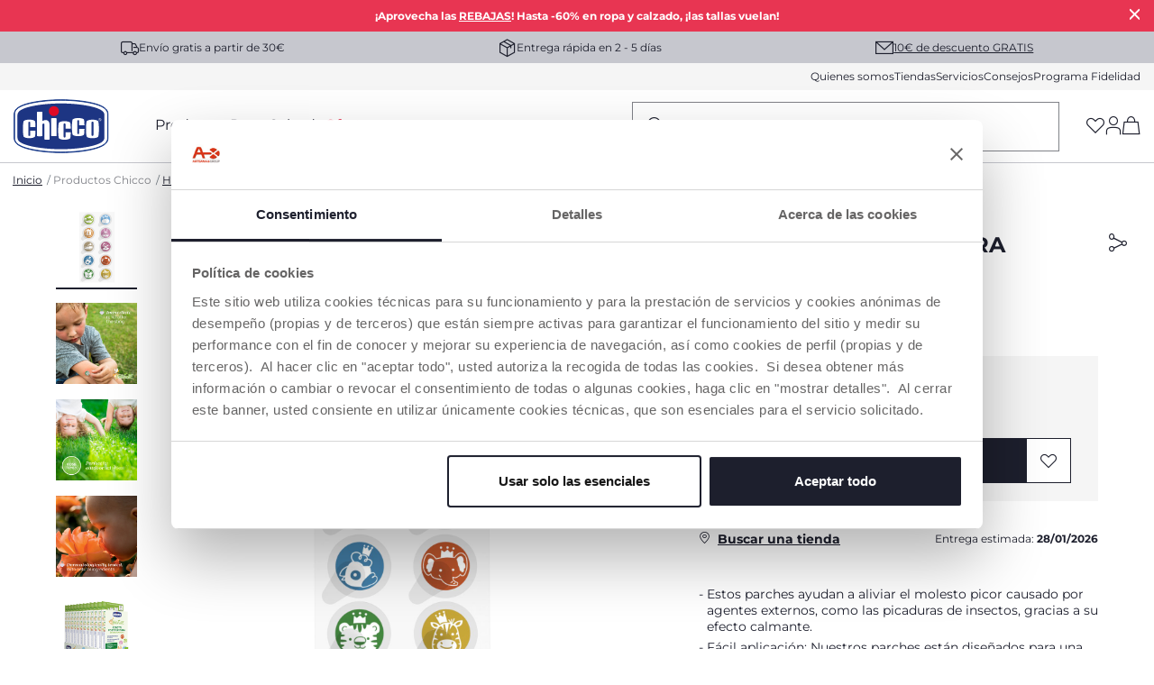

--- FILE ---
content_type: text/html;charset=UTF-8
request_url: https://www.chicco.es/productos/higiene-y-bienestar/salud-y-proteccion/protectores-y-antimosquitos/parches-post-picadura--8058664174614-00012077000000.html
body_size: 37514
content:
<!DOCTYPE html>
<html lang="es">
<head>
<!--[if gt IE 9]><!-->
<script>//common/scripts.isml</script>
<script defer type="text/javascript" src="/on/demandware.static/Sites-Chicco-Spain-Site/-/es_ES/v1769254361851/js/main.js"></script>

    <script defer type="text/javascript" src="/on/demandware.static/Sites-Chicco-Spain-Site/-/es_ES/v1769254361851/js/productDetail.js"
        
        >
    </script>

    <script defer type="text/javascript" src="/on/demandware.static/Sites-Chicco-Spain-Site/-/es_ES/v1769254361851/js/klarnaOsm.js"
        
        >
    </script>





    <script async src="https://eu-library.klarnaservices.com/lib.js" data-client-id="d65f3fe4-ef0b-581e-89b3-dedfb86618e6"></script>

<!--<![endif]-->





    <link rel="canonical" href="https://www.chicco.es/productos/higiene-y-bienestar/salud-y-proteccion/protectores-y-antimosquitos/parches-post-picadura--8058664174614-00012077000000.html"/>

<meta charset=UTF-8>

<meta http-equiv="x-ua-compatible" content="ie=edge">

<meta name="viewport" content="width=device-width, initial-scale=1">





  <title>Parches Post Picadura | Chicco.es</title>


<meta name="description" content="Parches Post Picadura del cat&aacute;logo Chicco: descubre todos nuestros productos de Protectores y antimosquitos y compra online o en Tiendas Chicco."/>
<meta name="keywords" content="Chicco.es"/>

<link rel="alternate" hreflang="it-IT" href="https://www.chicco.it/prodotti/igiene-e-benessere/salute-e-protezione/protezione-estate/cerotti-dopo-puntura-8058664174614-00012077000000.html" />

<link rel="alternate" hreflang="fr-FR" href="https://www.chicco.fr/produits/hygi%C3%A8ne-et-sant%C3%A9/bien-etre-et-protection/protection-pour-l-%C3%A9t%C3%A9/patchs-apr%C3%A8s-piq%C3%BBre-8058664174614-00012077000000.html" />

<link rel="alternate" hreflang="fr-BE" href="https://www.chicco.be/fr/produits/hygi%C3%A8ne-et-sante/bien-%C3%AAtre-et-protection/protection-pour-l_ete/patchs-apr%C3%A8s-piq%C3%BBre-8058664174614-00012077000000.html" />

<link rel="alternate" hreflang="nl-BE" href="https://www.chicco.be/nl/producten/hygi%C3%ABne-en-gezondheid/welzijn-en-bescherming/zomerbescherming/na-de-beetpleisters-8058664174614-00012077000000.html" />

<link rel="alternate" hreflang="es-ES" href="https://www.chicco.es/productos/higiene-y-bienestar/salud-y-proteccion/protectores-y-antimosquitos/parches-post-picadura--8058664174614-00012077000000.html" />

<link rel="alternate" hreflang="pt-PT" href="https://www.chicco.pt/produtos/higiene-diaria-e-bem-estar/bem-estar-e-protecao/protetores-solares-e-anti-mosquitos/adesivos-p%C3%B3s-picada--8058664174614-00012077000000.html" />

<link rel="alternate" hreflang="es-AR" href="https://www.chicco.com.ar/productos/higiene-y-bienestar/proteccion-del-bebe/proteccion-solar/parches-post-picadura--8058664174614-00012077000000.html" />

<link rel="alternate" hreflang="pl-PL" href="https://www.chicco.pl/produkty/higiena-i-zdrowie/zdrowie-i-bezpiecze%C5%84stwo/ochrona-latem/plastry-po-uk%C4%85szeniu--8058664174614-00012077000000.html" />

<link rel="alternate" hreflang="nl-NL" href="https://www.chicco.nl/produits/hygiene-et-sante/bien-etre-et-protection/protection-pour-l-ete/after-bite-patches-8058664174614-00012077000000.html" />

<link rel="alternate" hreflang="de-CH" href="https://www.chicco.ch/de/produkte/hygiene-und-wohlbefinden/wohlbefinden-und-schutz/sonnencreme--und--sprays/after-bite-patches-8058664174614-00012077000000.html" />

<link rel="alternate" hreflang="it-CH" href="https://www.chicco.ch/it/prodotti/igiene-e-benessere/salute-e-protezione/protezione-estate/cerotti-dopo-puntura-8058664174614-00012077000000.html" />

<link rel="alternate" hreflang="fr-CH" href="https://www.chicco.ch/fr/produits/hygiene-et-sante/bien-%C3%AAtre-et-protection/protection-pour-l%27ete/patchs-apres-piq%C3%BBre-8058664174614-00012077000000.html" />

<link rel="alternate" hreflang="de-DE" href="https://www.chicco.de/produkte/hygiene-und-wohlbefinden/wohlbefinden-und-schutz/sonnencreme--und--sprays/after-bite-patches-8058664174614-00012077000000.html" />

<link rel="alternate" hreflang="es-MX" href="https://www.chicco.com.mx/productos/higiene-y-bienestar/salud-y-seguridad/protectores-de-verano/parches-post-picadura--8058664174614-00012077000000.html" />

<link rel="alternate" hreflang="ru-RU" href="https://www.chicco.ru/tovary/gigiena/zdorove-i-bezopasnost/ot-solntsa-i-komarov/patchi-after-bite-8058664174614-00012077000000.html" />

<link rel="alternate" hreflang="tr-TR" href="https://www.chicco.es/%C3%BCr%C3%BCnler/hijyen-ve-sa%C4%9Fl%C4%B1k/sa%C4%9Fl%C4%B1k-ve-g%C3%BCvenlik/yaz-%C3%BCr%C3%BCnleri/after-bite-patches-8058664174614-00012077000000.html" />

<meta property="og:type" content="website" />

<meta property="og:title" content="Parches Post Picadura | Chicco.es" />

<meta property="og:locale" content="es_ES" />

<meta property="twitter:card" content="summary_large_image" />

<meta property="og:description" content="Parches Post Picadura del cat&aacute;logo Chicco: descubre todos nuestros productos de Protectores y antimosquitos y compra online o en Tiendas Chicco." />

<meta property="image" content="https://cdn.artsana.com/assets/chicco/images/00012077000000_000_01_01207700023071000_1280x1280.jpg?ts=1694507410365" />

<meta property="og:url" content="https://www.chicco.es/productos/higiene-y-bienestar/salud-y-proteccion/protectores-y-antimosquitos/parches-post-picadura--8058664174614-00012077000000.html" />










<link rel="apple-touch-icon" sizes="57x57" href="/on/demandware.static/Sites-Chicco-Spain-Site/-/default/dwe8a23055/images/favicons/apple-icon-57x57.png" />
<link rel="apple-touch-icon" sizes="60x60" href="/on/demandware.static/Sites-Chicco-Spain-Site/-/default/dw13972ea6/images/favicons/apple-icon-60x60.png" />
<link rel="apple-touch-icon" sizes="72x72" href="/on/demandware.static/Sites-Chicco-Spain-Site/-/default/dw6c63cec4/images/favicons/apple-icon-72x72.png" />
<link rel="apple-touch-icon" sizes="76x76" href="/on/demandware.static/Sites-Chicco-Spain-Site/-/default/dw96a45e20/images/favicons/apple-icon-76x76.png" />
<link rel="apple-touch-icon" sizes="114x114" href="/on/demandware.static/Sites-Chicco-Spain-Site/-/default/dwc921acb7/images/favicons/apple-icon-114x114.png" />
<link rel="apple-touch-icon" sizes="120x120" href="/on/demandware.static/Sites-Chicco-Spain-Site/-/default/dw9493d2d4/images/favicons/apple-icon-120x120.png" />
<link rel="apple-touch-icon" sizes="144x144" href="/on/demandware.static/Sites-Chicco-Spain-Site/-/default/dw8fde2d16/images/favicons/apple-icon-144x144.png" />
<link rel="apple-touch-icon" sizes="152x152" href="/on/demandware.static/Sites-Chicco-Spain-Site/-/default/dwd2da69d0/images/favicons/apple-icon-152x152.png" />
<link rel="apple-touch-icon" sizes="180x180" href="/on/demandware.static/Sites-Chicco-Spain-Site/-/default/dw91170513/images/favicons/apple-icon-180x180.png" />
<link rel="icon" type="image/png" sizes="192x192"  href="/on/demandware.static/Sites-Chicco-Spain-Site/-/default/dw29406ca3/images/favicons/android-icon-192x192.png" />
<link rel="icon" type="image/png" sizes="32x32" href="/on/demandware.static/Sites-Chicco-Spain-Site/-/default/dw64a6a328/images/favicons/favicon-32x32.png" />
<link rel="icon" type="image/png" sizes="96x96" href="/on/demandware.static/Sites-Chicco-Spain-Site/-/default/dw255518af/images/favicons/favicon-96x96.png" />
<link rel="icon" type="image/png" sizes="16x16" href="/on/demandware.static/Sites-Chicco-Spain-Site/-/default/dwd3b3209d/images/favicons/favicon-16x16.png" />
<link rel="manifest" href="/on/demandware.static/Sites-Chicco-Spain-Site/-/default/dwc2e1b732/images/favicons/manifest.json" />
<meta name="msapplication-TileColor" content="#ffffff" />
<meta name="msapplication-TileImage" content="/on/demandware.static/Sites-Chicco-Spain-Site/-/default/dw0ebc0f5f/images/favicons/ms-icon-144x144.png" />
<meta name="theme-color" content="#ffffff" />






<link rel="stylesheet" href="/on/demandware.static/Sites-Chicco-Spain-Site/-/es_ES/v1769254361851/css/global.css" />
<link rel="stylesheet prefetch" href="https://cdnjs.cloudflare.com/ajax/libs/tiny-slider/2.9.2/tiny-slider.css">

    <link rel="stylesheet" href="/on/demandware.static/Sites-Chicco-Spain-Site/-/es_ES/v1769254361851/css/product/detail.css"  />

<script>
    window.artObj={};
</script>




<script>

window.pageAction = 'productshow';
function gtmHasLoaded(){
    window.dataLayer = window.dataLayer || [];
    window.gtmEnabled = false;
    window.gtmGA4Enabled = true;
    var orderId = -1;
    var dataLayerEvent = false;
    var ga4DataLayerEvent = {"event":"view_item","event_data":{"currencyCode":"EUR","items":[{"item_name":"parches_post_picadura_","item_category4":"available","coupon":"","item_id":"00012077000000","item_variant":"","item_size":"000","quantity":1,"listing_name":"protectores_y_antimosquitos","item_category":"nursing","price":4.99,"discount":0,"item_brand":"chicco_ES","item_age":"3y+","promotion_id":"promo_shipping_free","promotion_name":"","item_category2":""}]}};

    // In all cases except Order Confirmation, the data layer should be pushed, so default to that case
    var pushDataLayer = true;
    if (pageAction === 'orderconfirm') {
        // As of now, the correction is for order confirmation only
        if (dataLayerEvent) {
            orderId = getOrderId(dataLayerEvent);
        } else {
            orderId = getGA4OrderId(ga4DataLayerEvent);
        }

        var ordersPushedToGoogle = getOrdersPushedToGoogle();
        var orderHasBeenPushedToGoogleResponse = orderHasBeenPushedToGoogle(orderId, ordersPushedToGoogle);
        if (orderHasBeenPushedToGoogleResponse) {
            // If the data has already been sent, let's not push it again.
            pushDataLayer = false;
        }
    }

    if (pushDataLayer) {
        if (dataLayerEvent) {
            dataLayer.push(dataLayerEvent);
        }

        // Handling of GTM checkout events -> these events are built at backend and pushed into datalayer from this script
        if (ga4DataLayerEvent && (pageAction == "cartshow" || pageAction == "checkoutbegin" || pageAction == 'orderconfirm')) {
            dataLayer.push(ga4DataLayerEvent);
        }

        // If both events active, clear first ecommerce object to prevent events affecting one another
        if (dataLayerEvent && ga4DataLayerEvent) {
            dataLayer.push({ ecommerce: null });
        }

        /* GTM Product Impression Event logic moved */

        if (pageAction === 'orderconfirm') {
            // Add the orderId to the array of orders that is being stored in localStorage
            ordersPushedToGoogle.push(orderId);
            // The localStorage is what is used to prevent the duplicate send from mobile platforms
            window.localStorage.setItem('ordersPushedToGoogle', JSON.stringify(ordersPushedToGoogle));
        }
    }
}
    function getOrderId(dataLayer) {
        if ('ecommerce' in dataLayer) {
            if ('purchase' in dataLayer.ecommerce && 'actionField' in dataLayer.ecommerce.purchase &&
                'id' in dataLayer.ecommerce.purchase.actionField) {
                return dataLayer.ecommerce.purchase.actionField.id;
            }
        }

        return -1;
    }

    function getGA4OrderId(dataLayer) {
        if ('purchase' in dataLayer && 'transaction_id' in dataLayer.purchase.event_data) {
            return dataLayer.purchase.event_data.transaction_id;
        }

        return -1;
    }

    function getOrdersPushedToGoogle() {
        var ordersPushedToGoogleString = window.localStorage.getItem('ordersPushedToGoogle');
        if (ordersPushedToGoogleString && ordersPushedToGoogleString.length > 0) {
            return JSON.parse(ordersPushedToGoogleString);
        }

        return [];
    }

    function orderHasBeenPushedToGoogle(orderId, ordersPushedToGoogle) {
        if (orderId && orderId != -1) {
            for (var index = 0; index < ordersPushedToGoogle.length; index++) {
                if (ordersPushedToGoogle[index] === orderId) {
                    return true;
                }
            }
        }

        return false;
    }

    if (!!window.google_tag_manager) {
        // Google Tag Manager has already been loaded
        gtmHasLoaded();
    } else {
        window.addEventListener('gtm_loaded', function () {
            // Google Tag Manager has been loaded
            gtmHasLoaded();
        });
    }


</script>


<script>
    window.dataLayer = window.dataLayer || [];
    dataLayer.push({"event":"wSetup","area":"e-commerce","function":"product","logged_in":false,"user_id":"","email_hashed":"not_logged","last_purchase_date":"","currency":"EUR","wishlistTotalValue":"0","ss_event_id":"1769256192334.y4jxu8xpy1p","macro_category":"nursing","micro_category":"higiene-y-bienestar","item_category":"salud-y-proteccion","cart_total_items":"0","service_type":"","loyalty_card":"not_logged","points":"not_logged","ambiente":"production","nr_item_available":"","language":"ES","country":"ES"});
</script>

<div id="customDataG4" hidden>
    {&quot;event&quot;:&quot;wSetup&quot;,&quot;area&quot;:&quot;e-commerce&quot;,&quot;function&quot;:&quot;product&quot;,&quot;logged_in&quot;:false,&quot;user_id&quot;:&quot;&quot;,&quot;email_hashed&quot;:&quot;not_logged&quot;,&quot;last_purchase_date&quot;:&quot;&quot;,&quot;currency&quot;:&quot;EUR&quot;,&quot;wishlistTotalValue&quot;:&quot;0&quot;,&quot;ss_event_id&quot;:&quot;1769256192334.y4jxu8xpy1p&quot;,&quot;macro_category&quot;:&quot;nursing&quot;,&quot;micro_category&quot;:&quot;higiene-y-bienestar&quot;,&quot;item_category&quot;:&quot;salud-y-proteccion&quot;,&quot;cart_total_items&quot;:&quot;0&quot;,&quot;service_type&quot;:&quot;&quot;,&quot;loyalty_card&quot;:&quot;not_logged&quot;,&quot;points&quot;:&quot;not_logged&quot;,&quot;ambiente&quot;:&quot;production&quot;,&quot;nr_item_available&quot;:&quot;&quot;,&quot;language&quot;:&quot;ES&quot;,&quot;country&quot;:&quot;ES&quot;}
</div>



    <meta name="google-site-verification" content="JPjCQN34LB5J4hJO1umP38rZ87jQoB1XaQJ48DHHMYA" />

<!-- End Google Tag Manager -->



<!-- Begin Interaction Studio Script -->
<script type="text/javascript" async src="//cdn.evgnet.com/beacon/artsanaspa/chicco_spain/scripts/evergage.min.js"></script>
<!-- End Interaction Studio Script -->


<!-- Structured Data Begin -->





<!-- Structured Data End -->



    <script id="Cookiebot" src="https://consent.cookiebot.com/uc.js" data-cbid="58836c21-de47-4a9b-b22b-bbfd010eca19" type="text/javascript" data-consentmode="disabled" async></script>

<script type="text/javascript">//<!--
/* <![CDATA[ (head-active_data.js) */
var dw = (window.dw || {});
dw.ac = {
    _analytics: null,
    _events: [],
    _category: "",
    _searchData: "",
    _anact: "",
    _anact_nohit_tag: "",
    _analytics_enabled: "true",
    _timeZone: "Europe/Madrid",
    _capture: function(configs) {
        if (Object.prototype.toString.call(configs) === "[object Array]") {
            configs.forEach(captureObject);
            return;
        }
        dw.ac._events.push(configs);
    },
	capture: function() { 
		dw.ac._capture(arguments);
		// send to CQ as well:
		if (window.CQuotient) {
			window.CQuotient.trackEventsFromAC(arguments);
		}
	},
    EV_PRD_SEARCHHIT: "searchhit",
    EV_PRD_DETAIL: "detail",
    EV_PRD_RECOMMENDATION: "recommendation",
    EV_PRD_SETPRODUCT: "setproduct",
    applyContext: function(context) {
        if (typeof context === "object" && context.hasOwnProperty("category")) {
        	dw.ac._category = context.category;
        }
        if (typeof context === "object" && context.hasOwnProperty("searchData")) {
        	dw.ac._searchData = context.searchData;
        }
    },
    setDWAnalytics: function(analytics) {
        dw.ac._analytics = analytics;
    },
    eventsIsEmpty: function() {
        return 0 == dw.ac._events.length;
    }
};
/* ]]> */
// -->
</script>
<script type="text/javascript">//<!--
/* <![CDATA[ (head-cquotient.js) */
var CQuotient = window.CQuotient = {};
CQuotient.clientId = 'bjjj-Chicco-Spain';
CQuotient.realm = 'BJJJ';
CQuotient.siteId = 'Chicco-Spain';
CQuotient.instanceType = 'prd';
CQuotient.locale = 'es_ES';
CQuotient.fbPixelId = '__UNKNOWN__';
CQuotient.activities = [];
CQuotient.cqcid='';
CQuotient.cquid='';
CQuotient.cqeid='';
CQuotient.cqlid='';
CQuotient.apiHost='api.cquotient.com';
/* Turn this on to test against Staging Einstein */
/* CQuotient.useTest= true; */
CQuotient.useTest = ('true' === 'false');
CQuotient.initFromCookies = function () {
	var ca = document.cookie.split(';');
	for(var i=0;i < ca.length;i++) {
	  var c = ca[i];
	  while (c.charAt(0)==' ') c = c.substring(1,c.length);
	  if (c.indexOf('cqcid=') == 0) {
		CQuotient.cqcid=c.substring('cqcid='.length,c.length);
	  } else if (c.indexOf('cquid=') == 0) {
		  var value = c.substring('cquid='.length,c.length);
		  if (value) {
		  	var split_value = value.split("|", 3);
		  	if (split_value.length > 0) {
			  CQuotient.cquid=split_value[0];
		  	}
		  	if (split_value.length > 1) {
			  CQuotient.cqeid=split_value[1];
		  	}
		  	if (split_value.length > 2) {
			  CQuotient.cqlid=split_value[2];
		  	}
		  }
	  }
	}
}
CQuotient.getCQCookieId = function () {
	if(window.CQuotient.cqcid == '')
		window.CQuotient.initFromCookies();
	return window.CQuotient.cqcid;
};
CQuotient.getCQUserId = function () {
	if(window.CQuotient.cquid == '')
		window.CQuotient.initFromCookies();
	return window.CQuotient.cquid;
};
CQuotient.getCQHashedEmail = function () {
	if(window.CQuotient.cqeid == '')
		window.CQuotient.initFromCookies();
	return window.CQuotient.cqeid;
};
CQuotient.getCQHashedLogin = function () {
	if(window.CQuotient.cqlid == '')
		window.CQuotient.initFromCookies();
	return window.CQuotient.cqlid;
};
CQuotient.trackEventsFromAC = function (/* Object or Array */ events) {
try {
	if (Object.prototype.toString.call(events) === "[object Array]") {
		events.forEach(_trackASingleCQEvent);
	} else {
		CQuotient._trackASingleCQEvent(events);
	}
} catch(err) {}
};
CQuotient._trackASingleCQEvent = function ( /* Object */ event) {
	if (event && event.id) {
		if (event.type === dw.ac.EV_PRD_DETAIL) {
			CQuotient.trackViewProduct( {id:'', alt_id: event.id, type: 'raw_sku'} );
		} // not handling the other dw.ac.* events currently
	}
};
CQuotient.trackViewProduct = function(/* Object */ cqParamData){
	var cq_params = {};
	cq_params.cookieId = CQuotient.getCQCookieId();
	cq_params.userId = CQuotient.getCQUserId();
	cq_params.emailId = CQuotient.getCQHashedEmail();
	cq_params.loginId = CQuotient.getCQHashedLogin();
	cq_params.product = cqParamData.product;
	cq_params.realm = cqParamData.realm;
	cq_params.siteId = cqParamData.siteId;
	cq_params.instanceType = cqParamData.instanceType;
	cq_params.locale = CQuotient.locale;
	
	if(CQuotient.sendActivity) {
		CQuotient.sendActivity(CQuotient.clientId, 'viewProduct', cq_params);
	} else {
		CQuotient.activities.push({activityType: 'viewProduct', parameters: cq_params});
	}
};
/* ]]> */
// -->
</script>


   <script type="application/ld+json">
        {"@context":"http://schema.org/","@type":"Product","name":"Parches Post Picadura ","description":null,"mpn":"00012077000000","sku":"00012077000000","brand":{"@type":"Brand","name":"CHICCO"},"image":["https://cdn.artsana.com/assets/chicco/images/00012077000000_000_01_01207700023071000_1280x1280.jpg?ts=1694507410365","https://cdn.artsana.com/assets/chicco/powerimages/00012077000000_000_012077_NaturalZAFTERBITEPATCHEN01_1280x1280.jpg?ts=1706546136028","https://cdn.artsana.com/assets/chicco/powerimages/00012077000000_000_012077_NaturalZAFTERBITEPATCHEN02_1280x1280.jpg?ts=1706546478609","https://cdn.artsana.com/assets/chicco/powerimages/00012077000000_000_012077_NaturalZAFTERBITEPATCHEN03_1280x1280.jpg?ts=1706546962977","https://cdn.artsana.com/assets/chicco/images/00012077000000_000_00_01207700023071200_1280x1280.jpg?ts=1696846514746","https://cdn.artsana.com/assets/chicco/powerimages/00012077000000_000_012077_NATURALZ_AFTER_BITE_PATCH_EN_1280x1280.jpg?ts=1719239511792","https://cdn.artsana.com/assets/chicco/powerimages/00012077000000_000_012077_NATURALZ_AFTER_BITE_PATCH_EN3_1280x1280.jpg?ts=1719239528521","https://cdn.artsana.com/assets/chicco/powerimages/00012077000000_000_12077_NaturalZAFTERBITEPATCHEN02_1280x1280.jpg?ts=1715184020804","https://cdn.artsana.com/assets/chicco/powerimages/00012077000000_000_00012077000000_1280x1280.jpg?ts=1716201609541","https://cdn.artsana.com/assets/chicco/images/00012077000000_000_00_01207700023071200_1280x1280.jpg?ts=1696846514746"],"offers":{"url":"https://www.chicco.es/productos/higiene-y-bienestar/salud-y-proteccion/protectores-y-antimosquitos/parches-post-picadura--8058664174614-00012077000000.html","@type":"Offer","priceCurrency":"EUR","price":"4.99","availability":"http://schema.org/InStock"}}
    </script>


</head>
<body>
<div class="interactionStudio d-none" data-interaction-studio="{}"></div>

<!-- Google Tag Manager -->
<script>(function(w,d,s,l,i){w[l]=w[l]||[];w[l].push({'gtm.start':
new Date().getTime(),event:'gtm.js'});var f=d.getElementsByTagName(s)[0],
j=d.createElement(s),dl=l!='dataLayer'?'&l='+l:'';j.async=true;j.src=
'https://www.googletagmanager.com/gtm.js?id='+i+dl;

j.addEventListener('load', function() {
  var _ge = new CustomEvent('gtm_loaded', { bubbles: true });
  d.dispatchEvent(_ge);
});
f.parentNode.insertBefore(j,f);
})(window,document,'script','dataLayer','GTM-MTHBWR8');</script>

<!-- Google Tag Manager (noscript) -->
<noscript><iframe src="https://www.googletagmanager.com/ns.html?id=GTM-MTHBWR8"
height="0" width="0" style="display:none;visibility:hidden"></iframe></noscript>
<!-- End Google Tag Manager (noscript) -->

<div class="page" data-action="Product-Show" data-querystring="pid=00012077000000" >
<header data-section="header">
    <div class="headerBannerServicesContainer">
        <div class="header-banner slide-up d-none">
            <script>
                var hide_header_banner = window.sessionStorage.getItem('hide_header_banner');
                if (hide_header_banner==null){
                    var banner = document.getElementsByClassName("header-banner");
                    for (var i = 0; i < banner.length; i++) {
                        banner.item(i).classList.remove('d-none');
                    }
                }
            </script>
            
	 


	<div class="mini-banner-top" data-section="header/promotion bar">
<div class="html-slot-container">
    
        
            <p><b>¡Aprovecha las <a href="/ofertas"><b>REBAJAS</b></a>! Hasta -60% en ropa y calzado, ¡las tallas vuelan!</b></p>
        
        <div class="close-button">
            <button type="button" class="close" aria-label="Close">
                <i role="button" aria-label="icon-close" tabindex="0" class="icon-close p-1 mx-n1"></i>
            </button>
        </div>
    
</div>
</div> 
	
            <div class="close-button">
                <button type="button" class="close" aria-label="Close">
                    <i role="button" aria-label="icon-close" tabindex="0" class="icon-close p-1 mx-n1"></i>
                </button>
            </div>
        </div>
        <div class="header-services" data-section="header/service bar">
            <div class="services-wrap container">
                
                
    
    <div class="content-asset"><!-- dwMarker="content" dwContentID="8d9a54bcdb3f6f94b72b1371f1" -->
        <span class="font-xs"><i class="icon-delivery"></i>Envío gratis a partir de 30€</span>
<span class="font-xs"><i class="icon-pacco"></i>Entrega rápida en 2 - 5 días</span>
<span class="subscribe-newsletter-header" data-toggle="modal" data-target="#subscribeNewsletterModal"><i class="icon-mail"></i><a href="javascript:void(0);" data-menu="newsletter" class="not-link text-decoration-underline">10€ de descuento GRATIS</a></span>
    </div> <!-- End content-asset -->



            </div>
        </div>
        <div class="header-mini-menu">
            <div class="mini-menu-wrap container" data-section="header/menu/secondary">
                
    
    <div class="content-asset"><!-- dwMarker="content" dwContentID="5ee12419de6477734be8564dcb" -->
        <a data-menu="quienes somos" href="https://www.chicco.es/quienes-somos.html">Quienes somos</a>  <a data-menu="tiendas" href="https://www.chicco.es/tiendas">Tiendas</a>  <a data-menu="servicios" href="https://www.chicco.es/servicios.html">Servicios</a>  <a data-menu="consejos" href="https://www.chicco.es/consejos.html">Consejos</a>  <a data-menu="programa fidelidad" href="https://www.chicco.es/programa-fidelidad.html">Programa Fidelidad</a>
    </div> <!-- End content-asset -->



            </div>
        </div>
    </div>

    <nav role="navigation" class="relativeContainer">
            <div class="header container" data-section="header/menu/main" >
                <div class="row">
                    <div class="col-12">

                        <div class="header-wrapper">

                            <a data-menu="home" class="logo-home" href="/"
                                title="Chicco.es - Inicio"
                                data-gtmlabel="logo">
                                <img height="60" width="106.42" src="/on/demandware.static/Sites-Chicco-Spain-Site/-/default/dw8661fd89/images/logo.svg" alt="Chicco.es" />
                            </a>

                            

                                <div class="main-menu" id="sg-navbar-collapse">
                                    <div class="container">
                                        <div class="row">
                                            

<nav class="navbar navbar-expand-md bg-inverse col-12">
    <div class="menu-group main-header" role="navigation">
        <ul class="nav navbar-nav" role="menu" aria-labelledby="menuToggle">
            
                
                    
                        <li class="nav-item dropdown" data-type='products' role="presentation">
                            <a data-menu="productos" title="Productos" href="javascript:void(0);" id="productos" class="not-link open-menu nav-link dropdown-toggle" role="button" data-toggle="dropdown" aria-haspopup="true" aria-expanded="false" tabindex="0">Productos</a>
                        </li>
                    
                
                    
                        <li class="nav-item dropdown" data-type='clothing' role="presentation">
                            <a data-menu="ropa" title="Ropa" href="javascript:void(0);" id="ropa" class="not-link open-menu nav-link dropdown-toggle" role="button" data-toggle="dropdown" aria-haspopup="true" aria-expanded="false" tabindex="0">Ropa</a>
                        </li>
                    
                
                    
                        <li class="nav-item dropdown" data-type='shoes' role="presentation">
                            <a data-menu="calzado" title="Calzado" href="javascript:void(0);" id="calzado" class="not-link open-menu nav-link dropdown-toggle" role="button" data-toggle="dropdown" aria-haspopup="true" aria-expanded="false" tabindex="0">Calzado</a>
                        </li>
                    
                
                    
                        <li class="nav-item" data-type='null'>
                            <a class="nav-link" title="Ofertas" href="/ofertas"><span class="text-primary-red">Ofertas</span></a>
                        </li>
                    
                
            
            
            <wainclude url="/on/demandware.store/Sites-Chicco-Spain-Site/es_ES/Page-Locale?mobile=true">
        </ul>
    </div>
</nav>


    <div class="menu-overlay full-width">
    <div class="container">
        <div class="row">
            <!-- HEADER MOBILE (LOGO, NAVIGATION), CATEGORIE PRIMO LIVELLO ON MOBILE -->
            

<!-- HEADER MOBILE (LOGO, NAVIGAZIONE) questo viene popolato dinamicamente con js -->
<div class="mobile-header w-100">
    <a data-menu="home" class="logo-home" href="https://www.chicco.es/" title="Chicco.es - Inicio" data-gtmlabel="logo">
        <img src="/on/demandware.static/Sites-Chicco-Spain-Site/-/default/dw8661fd89/images/logo.svg" alt="Chicco.es" />
    </a>
    <i role="button" tabindex="0" data-level='first' data-menu="" data-name='' class="p-1 mx-n1 icon-arrow-left previous-menu"></i>
    <span class="previous-menu"></span>
    <i role="button" tabindex="0" class="icon-close close-menu" data-menu="menu"></i>
</div>

<!-- CATEGORIE PRIMO LIVELLO ON MOBILE -->
<div class="col-xs-12 col-sm-12 col-md-3 col-12 hide-on-desktop hide-on-mobile menu-first-level standard">
    <ul>
        
            
                
                    <li role="button" tabindex="0" data-menu="productos" class="open-menu menu-first-level-li" data-type='products' data-name='Productos'>Productos<i class="icon-arrow-right"></i></li>
                
            
                
                    <li role="button" tabindex="0" data-menu="ropa" class="open-menu menu-first-level-li" data-type='clothing' data-name='Ropa'>Ropa<i class="icon-arrow-right"></i></li>
                
            
                
                    <li role="button" tabindex="0" data-menu="calzado" class="open-menu menu-first-level-li" data-type='shoes' data-name='Calzado'>Calzado<i class="icon-arrow-right"></i></li>
                
            
                
                    <li class="link menu-first-level-li"><a title="Ofertas" data-menu="ofertas" href="/ofertas"><span class="text-primary-red">Ofertas</span></a></li>
                
            
        
    </ul>

    <div class="mini-menu-wrap">
        
    
    <div class="content-asset"><!-- dwMarker="content" dwContentID="5ee12419de6477734be8564dcb" -->
        <a data-menu="quienes somos" href="https://www.chicco.es/quienes-somos.html">Quienes somos</a>  <a data-menu="tiendas" href="https://www.chicco.es/tiendas">Tiendas</a>  <a data-menu="servicios" href="https://www.chicco.es/servicios.html">Servicios</a>  <a data-menu="consejos" href="https://www.chicco.es/consejos.html">Consejos</a>  <a data-menu="programa fidelidad" href="https://www.chicco.es/programa-fidelidad.html">Programa Fidelidad</a>
    </div> <!-- End content-asset -->


    </div>

    
    
    <div class="content-asset"><!-- dwMarker="content" dwContentID="23c06c800ba0448072fefc173d" -->
        <p class="font-sm my-4 pt-2 d-flex align-items-center"><a class="font-weight-semibold text-decoration-none text-primary subscribe-newsletter-header" href="/" data-toggle="modal" data-target="#subscribeNewsletterModal"><i class="icon-mail mr-2">&nbsp;</i>Para ti CUPÓN 10€</a></p>
    </div> <!-- End content-asset -->




    
    
    
    

</div>


            
                
                    
                         <!-- CATEGORIE SECONDO E TERZO LIVELLO PRODOTTI -->
                        
    <!-- CATEGORIE SECONDO LIVELLO PRODOTTI ON DESKTOP -->
    <div class="col-xs-12 col-sm-12 col-md-3 col-12 hide-on-desktop hide-on-mobile menu-second-level standard" data-type="products">
        <ul>
            
                <li role="button" tabindex="0" data-menu="productos^embarazo_y_parto"
                    class="open-menu"
                    data-name="productos-embarazo_y_parto">
                    <img data-src="/on/demandware.static/-/Sites-catalog-spain-chicco-storefront/es_ES/dw720420fd/menu-mobile-hg/bandas-embarazo.png"
                        alt="Embarazo y parto" class="cat-image lazy" />
                    Embarazo y parto <i class="icon-arrow-right"></i>
                </li>
            
                <li role="button" tabindex="0" data-menu="productos^lactancia_y_chupetes"
                    class="open-menu"
                    data-name="productos-lactancia_y_chupetes">
                    <img data-src="/on/demandware.static/-/Sites-catalog-spain-chicco-storefront/es_ES/dw238fd113/menu-mobile-hg/020211_300_191205_01.png"
                        alt="Lactancia y chupetes" class="cat-image lazy" />
                    Lactancia y chupetes <i class="icon-arrow-right"></i>
                </li>
            
                <li role="button" tabindex="0" data-menu="productos^descanso"
                    class="open-menu"
                    data-name="productos-descanso">
                    <img data-src="/on/demandware.static/-/Sites-catalog-spain-chicco-storefront/es_ES/dwbef455b4/menu-mobile-hg/079299_772_211203_00-07079299720000.png"
                        alt="Descanso" class="cat-image lazy" />
                    Descanso <i class="icon-arrow-right"></i>
                </li>
            
                <li role="button" tabindex="0" data-menu="productos^de_paseo_y_en_el_coche"
                    class="open-menu"
                    data-name="productos-de_paseo_y_en_el_coche">
                    <img data-src="/on/demandware.static/-/Sites-catalog-spain-chicco-storefront/es_ES/dwdfca322c/menu-mobile-hg/00011024000000_PIRATE_BLACK.png"
                        alt="De paseo y en el coche" class="cat-image lazy" />
                    De paseo y en el coche <i class="icon-arrow-right"></i>
                </li>
            
                <li role="button" tabindex="0" data-menu="productos^higiene_y_bienestar"
                    class="open-menu"
                    data-name="productos-higiene_y_bienestar">
                    <img data-src="/on/demandware.static/-/Sites-catalog-spain-chicco-storefront/es_ES/dwfacfd6c8/menu-mobile-hg/079348_586_180613_03.png"
                        alt="Higiene y bienestar" class="cat-image lazy" />
                    Higiene y bienestar <i class="icon-arrow-right"></i>
                </li>
            
                <li role="button" tabindex="0" data-menu="productos^alimentaci&oacute;n"
                    class="open-menu"
                    data-name="productos-alimentaci&oacute;n">
                    <img data-src="/on/demandware.static/-/Sites-catalog-spain-chicco-storefront/es_ES/dw451dfbfe/menu-mobile-hg/079336_425_210727_04.png"
                        alt="Alimentaci&oacute;n" class="cat-image lazy" />
                    Alimentaci&oacute;n <i class="icon-arrow-right"></i>
                </li>
            
                <li role="button" tabindex="0" data-menu="productos^juguetes"
                    class="open-menu"
                    data-name="productos-juguetes">
                    <img data-src="/on/demandware.static/-/Sites-catalog-spain-chicco-storefront/es_ES/dw911e1267/menu-mobile-hg/009604_000_191114_00.png"
                        alt="Juguetes" class="cat-image lazy" />
                    Juguetes <i class="icon-arrow-right"></i>
                </li>
            

            
    
    <div class="content-asset"><!-- dwMarker="content" dwContentID="1547ddd409464b8d03e1ec7b84" -->
        <ul>
	<li class="link"><a class="text-decoration-none d-flex align-items-center w-100" data-menu="productos/tarjeta-regalo" href="https://www.chicco.es/tarjeta-regalo.html"><img alt="" class="cat-image" src="https://www.chicco.es/on/demandware.static/-/Sites-Chicco-Spain-Library/es_ES/dw7c41680f/site/04-Menu/HG/Tarjeta Regalo/carta-regalo-chicco.png" title="Tarjeta Regalo" /> Tarjeta Regalo </a></li>
</ul>
    </div> <!-- End content-asset -->


        </ul>
    </div>

    <!-- CATEGORIE TERZO LIVELLO PRODOTTI -->
    <div class="pb-5 col-xs-12 col-sm-12 col-md-6 col-12 pl-4 category-standard main hide-on-desktop hide-on-mobile">
        <div class="menu-third-level">
            
                
                    
                        <ul data-parent="productos-embarazo_y_parto">

                            <li class="title third-level-item">
                                <a data-menu="productos/embarazo y parto/productos para embarazadas"
                                    href="https://www.chicco.es/productos/embarazo-y-parto/embarazadas" title="Productos para embarazadas"
                                    data-name="productos^embarazo_y_parto-productos_para_embarazadas">Productos para embarazadas</a>
                            </li>

                            
                                
                                    <li class="four-level-item">
                                        <a data-menu="productos/embarazo y parto/productos para embarazadas/almohadas embarazo boppy &reg;"
                                            href="/productos/embarazo-y-parto/embarazadas/almohadas-embarazo-boppy" title="Almohadas Embarazo Boppy &reg;"
                                            data-name="productos^embarazo_y_parto-productos_para_embarazadas&#35;almohadas_embarazo_boppy_&reg;">
                                            Almohadas Embarazo Boppy &reg;
                                            
                                        </a>
                                    </li>
                                
                                    <li class="four-level-item">
                                        <a data-menu="productos/embarazo y parto/productos para embarazadas/bandas de sujeci&oacute;n y fajas"
                                            href="/productos/embarazo-y-parto/embarazadas/bandas-sujecion-y-fajas" title="Bandas de sujeci&oacute;n y fajas"
                                            data-name="productos^embarazo_y_parto-productos_para_embarazadas&#35;bandas_de_sujeci&oacute;n_y_fajas">
                                            Bandas de sujeci&oacute;n y fajas
                                            
                                        </a>
                                    </li>
                                
                                    <li class="four-level-item">
                                        <a data-menu="productos/embarazo y parto/productos para embarazadas/bragas posparto"
                                            href="/productos/embarazo-y-parto/embarazadas/bragas-posparto" title="Bragas posparto"
                                            data-name="productos^embarazo_y_parto-productos_para_embarazadas&#35;bragas_posparto">
                                            Bragas posparto
                                            
                                        </a>
                                    </li>
                                
                            
                        </ul>
                    
                        <ul data-parent="productos-embarazo_y_parto">

                            <li class="title third-level-item">
                                <a data-menu="productos/embarazo y parto/regalos babyshower"
                                    href="https://www.chicco.es/productos/embarazo-y-parto/babyshower" title="Regalos Babyshower"
                                    data-name="productos^embarazo_y_parto-regalos_babyshower">Regalos Babyshower</a>
                            </li>

                            
                                
                                    <li class="four-level-item">
                                        <a data-menu="productos/embarazo y parto/regalos babyshower/sets de cosm&eacute;tica"
                                            href="/productos/embarazo-y-parto/babyshower/sets-cosmetica" title="Sets de cosm&eacute;tica"
                                            data-name="productos^embarazo_y_parto-regalos_babyshower&#35;sets_de_cosm&eacute;tica">
                                            Sets de cosm&eacute;tica
                                            
                                        </a>
                                    </li>
                                
                                    <li class="four-level-item">
                                        <a data-menu="productos/embarazo y parto/regalos babyshower/m&oacute;viles de cuna"
                                            href="/productos/embarazo-y-parto/babyshower/moviles-de-cuna-embrazo" title="M&oacute;viles de cuna"
                                            data-name="productos^embarazo_y_parto-regalos_babyshower&#35;m&oacute;viles_de_cuna">
                                            M&oacute;viles de cuna
                                            
                                        </a>
                                    </li>
                                
                                    <li class="four-level-item">
                                        <a data-menu="productos/embarazo y parto/regalos babyshower/doudous y peluches"
                                            href="/productos/embarazo-y-parto/babyshower/doudous-y-peluches" title="Doudous y peluches"
                                            data-name="productos^embarazo_y_parto-regalos_babyshower&#35;doudous_y_peluches">
                                            Doudous y peluches
                                            
                                        </a>
                                    </li>
                                
                            
                        </ul>
                    

                    <ul data-parent="productos-embarazo_y_parto" class="mt-3 menu-third-level-linkto">
                        <li class="title">
                            <a data-menu="productos/embarazo y parto"
                                href="https://www.chicco.es/productos/embarazo-y-parto" title="Embarazo y parto"
                                data-name="productos^embarazo_y_parto">Ver Embarazo y parto</a>
                        </li>
                    </ul>
                
            
                
                    
                        <ul data-parent="productos-lactancia_y_chupetes">

                            <li class="title third-level-item">
                                <a data-menu="productos/lactancia y chupetes/lactancia"
                                    href="https://www.chicco.es/productos/lactancia-y-chupetes/lactancia" title="Lactancia"
                                    data-name="productos^lactancia_y_chupetes-lactancia">Lactancia</a>
                            </li>

                            
                                
                                    <li class="four-level-item">
                                        <a data-menu="productos/lactancia y chupetes/lactancia/cojines de lactancia boppy &reg;"
                                            href="/productos/lactancia-y-chupetes/lactancia/cojines-de-lactancia-boppy" title="Cojines de lactancia Boppy &reg;"
                                            data-name="productos^lactancia_y_chupetes-lactancia&#35;cojines_de_lactancia_boppy_&reg;">
                                            Cojines de lactancia Boppy &reg;
                                            
                                        </a>
                                    </li>
                                
                                    <li class="four-level-item">
                                        <a data-menu="productos/lactancia y chupetes/lactancia/discos de lactancia"
                                            href="/productos/lactancia-y-chupetes/lactancia/discos-de-lactancia" title="Discos de lactancia"
                                            data-name="productos^lactancia_y_chupetes-lactancia&#35;discos_de_lactancia">
                                            Discos de lactancia
                                            
                                        </a>
                                    </li>
                                
                                    <li class="four-level-item">
                                        <a data-menu="productos/lactancia y chupetes/lactancia/sacaleches y contenedores"
                                            href="/productos/lactancia-y-chupetes/lactancia/sacaleches" title="Sacaleches y contenedores"
                                            data-name="productos^lactancia_y_chupetes-lactancia&#35;sacaleches_y_contenedores">
                                            Sacaleches y contenedores
                                            
                                        </a>
                                    </li>
                                
                                    <li class="four-level-item">
                                        <a data-menu="productos/lactancia y chupetes/lactancia/biberones"
                                            href="/productos/lactancia-y-chupetes/lactancia/biberones" title="Biberones"
                                            data-name="productos^lactancia_y_chupetes-lactancia&#35;biberones">
                                            Biberones
                                            
                                        </a>
                                    </li>
                                
                                    <li class="four-level-item">
                                        <a data-menu="productos/lactancia y chupetes/lactancia/tetinas"
                                            href="/productos/lactancia-y-chupetes/lactancia/tetinas" title="Tetinas"
                                            data-name="productos^lactancia_y_chupetes-lactancia&#35;tetinas">
                                            Tetinas
                                            
                                        </a>
                                    </li>
                                
                                    <li class="four-level-item">
                                        <a data-menu="productos/lactancia y chupetes/lactancia/esterilizadores"
                                            href="/productos/lactancia-y-chupetes/lactancia/esterilizadores" title="Esterilizadores"
                                            data-name="productos^lactancia_y_chupetes-lactancia&#35;esterilizadores">
                                            Esterilizadores
                                            
                                        </a>
                                    </li>
                                
                                    <li class="four-level-item">
                                        <a data-menu="productos/lactancia y chupetes/lactancia/calienta biberones"
                                            href="/productos/lactancia-y-chupetes/lactancia/calienta-biberones" title="Calienta biberones"
                                            data-name="productos^lactancia_y_chupetes-lactancia&#35;calienta_biberones">
                                            Calienta biberones
                                            
                                        </a>
                                    </li>
                                
                                    <li class="four-level-item">
                                        <a data-menu="productos/lactancia y chupetes/lactancia/accesorios de lactancia"
                                            href="/productos/lactancia-y-chupetes/lactancia/accesorios-de-lactancia" title="Accesorios de lactancia"
                                            data-name="productos^lactancia_y_chupetes-lactancia&#35;accesorios_de_lactancia">
                                            Accesorios de lactancia
                                            
                                        </a>
                                    </li>
                                
                            
                        </ul>
                    
                        <ul data-parent="productos-lactancia_y_chupetes">

                            <li class="title third-level-item">
                                <a data-menu="productos/lactancia y chupetes/chupetes"
                                    href="https://www.chicco.es/productos/lactancia-y-chupetes/chupetes" title="Chupetes"
                                    data-name="productos^lactancia_y_chupetes-chupetes">Chupetes</a>
                            </li>

                            
                                
                                    <li class="four-level-item">
                                        <a data-menu="productos/lactancia y chupetes/chupetes/chupetes physioforma"
                                            href="/productos/lactancia-y-chupetes/chupetes/chupetes-con-escudo" title="Chupetes Physioforma"
                                            data-name="productos^lactancia_y_chupetes-chupetes&#35;chupetes_physioforma">
                                            Chupetes Physioforma
                                            
                                        </a>
                                    </li>
                                
                                    <li class="four-level-item">
                                        <a data-menu="productos/lactancia y chupetes/chupetes/chupetes blandos"
                                            href="/productos/lactancia-y-chupetes/chupetes/chupetes-blandos" title="Chupetes blandos"
                                            data-name="productos^lactancia_y_chupetes-chupetes&#35;chupetes_blandos">
                                            Chupetes blandos
                                            
                                        </a>
                                    </li>
                                
                                    <li class="four-level-item">
                                        <a data-menu="productos/lactancia y chupetes/chupetes/clips y portachupetes"
                                            href="/productos/lactancia-y-chupetes/chupetes/clips-y-portachupetes" title="Clips y portachupetes"
                                            data-name="productos^lactancia_y_chupetes-chupetes&#35;clips_y_portachupetes">
                                            Clips y portachupetes
                                            
                                        </a>
                                    </li>
                                
                            
                        </ul>
                    

                    <ul data-parent="productos-lactancia_y_chupetes" class="mt-3 menu-third-level-linkto">
                        <li class="title">
                            <a data-menu="productos/lactancia y chupetes"
                                href="https://www.chicco.es/productos/lactancia-y-chupetes" title="Lactancia y chupetes"
                                data-name="productos^lactancia_y_chupetes">Ver Lactancia y chupetes</a>
                        </li>
                    </ul>
                
            
                
                    
                        <ul data-parent="productos-descanso">

                            <li class="title third-level-item">
                                <a data-menu="productos/descanso/cunas"
                                    href="https://www.chicco.es/productos/descanso/cunas" title="Cunas"
                                    data-name="productos^descanso-cunas">Cunas</a>
                            </li>

                            
                                
                                    <li class="four-level-item">
                                        <a data-menu="productos/descanso/cunas/cunas y mois&eacute;s beb&eacute;"
                                            href="/productos/descanso/cunas/cunas-y-moises" title="Cunas y Mois&eacute;s beb&eacute;"
                                            data-name="productos^descanso-cunas&#35;cunas_y_mois&eacute;s_beb&eacute;">
                                            Cunas y Mois&eacute;s beb&eacute;
                                            
                                        </a>
                                    </li>
                                
                                    <li class="four-level-item">
                                        <a data-menu="productos/descanso/cunas/next2me"
                                            href="/productos/descanso/cunas/next2me" title="Next2me"
                                            data-name="productos^descanso-cunas&#35;next2me">
                                            Next2me
                                            
                                        </a>
                                    </li>
                                
                                    <li class="four-level-item">
                                        <a data-menu="productos/descanso/cunas/s&aacute;banas y mantas"
                                            href="/productos/descanso/cunas/sabanas-cunas" title="S&aacute;banas y mantas"
                                            data-name="productos^descanso-cunas&#35;s&aacute;banas_y_mantas">
                                            S&aacute;banas y mantas
                                            
                                        </a>
                                    </li>
                                
                                    <li class="four-level-item">
                                        <a data-menu="productos/descanso/cunas/sacos para dormir"
                                            href="/productos/descanso/cunas/sacos-cuna" title="Sacos para dormir"
                                            data-name="productos^descanso-cunas&#35;sacos_para_dormir">
                                            Sacos para dormir
                                            
                                        </a>
                                    </li>
                                
                                    <li class="four-level-item">
                                        <a data-menu="productos/descanso/cunas/accesorios para cuna"
                                            href="/productos/descanso/cunas/accesorios-para-cuna" title="Accesorios para cuna"
                                            data-name="productos^descanso-cunas&#35;accesorios_para_cuna">
                                            Accesorios para cuna
                                            
                                        </a>
                                    </li>
                                
                            
                        </ul>
                    
                        <ul data-parent="productos-descanso">

                            <li class="title third-level-item">
                                <a data-menu="productos/descanso/relax y juego"
                                    href="https://www.chicco.es/productos/descanso/relax" title="Relax y juego"
                                    data-name="productos^descanso-relax_y_juego">Relax y juego</a>
                            </li>

                            
                                
                                    <li class="four-level-item">
                                        <a data-menu="productos/descanso/relax y juego/hamacas beb&eacute;"
                                            href="/productos/descanso/relax/hamacas" title="Hamacas beb&eacute;"
                                            data-name="productos^descanso-relax_y_juego&#35;hamacas_beb&eacute;">
                                            Hamacas beb&eacute;
                                            
                                        </a>
                                    </li>
                                
                                    <li class="four-level-item">
                                        <a data-menu="productos/descanso/relax y juego/gimnasios y alfombras de juegos"
                                            href="/productos/descanso/relax/gimnasios-y-alfombras-de-juego-relax" title="Gimnasios y alfombras de juegos"
                                            data-name="productos^descanso-relax_y_juego&#35;gimnasios_y_alfombras_de_juegos">
                                            Gimnasios y alfombras de juegos
                                            
                                        </a>
                                    </li>
                                
                                    <li class="four-level-item">
                                        <a data-menu="productos/descanso/relax y juego/parque de juego"
                                            href="/productos/descanso/relax/parque-de-juego" title="Parque de juego"
                                            data-name="productos^descanso-relax_y_juego&#35;parque_de_juego">
                                            Parque de juego
                                            
                                        </a>
                                    </li>
                                
                            
                        </ul>
                    
                        <ul data-parent="productos-descanso">

                            <li class="title third-level-item">
                                <a data-menu="productos/descanso/l&aacute;mparas y proyectores"
                                    href="https://www.chicco.es/productos/descanso/luces-nocturnas-y-proyectores" title="L&aacute;mparas y proyectores"
                                    data-name="productos^descanso-l&aacute;mparas_y_proyectores">L&aacute;mparas y proyectores</a>
                            </li>

                            
                                
                                    <li class="four-level-item">
                                        <a data-menu="productos/descanso/l&aacute;mparas y proyectores/luces nocturnas"
                                            href="/productos/descanso/luces-nocturnas-y-proyectores/luces-nocturna" title="Luces nocturnas"
                                            data-name="productos^descanso-l&aacute;mparas_y_proyectores&#35;luces_nocturnas">
                                            Luces nocturnas
                                            
                                        </a>
                                    </li>
                                
                                    <li class="four-level-item">
                                        <a data-menu="productos/descanso/l&aacute;mparas y proyectores/m&oacute;viles de cuna"
                                            href="/productos/descanso/luces-nocturnas-y-proyectores/moviles-de-cuna-descanso" title="M&oacute;viles de cuna"
                                            data-name="productos^descanso-l&aacute;mparas_y_proyectores&#35;m&oacute;viles_de_cuna">
                                            M&oacute;viles de cuna
                                            
                                        </a>
                                    </li>
                                
                                    <li class="four-level-item">
                                        <a data-menu="productos/descanso/l&aacute;mparas y proyectores/proyectores y carillones"
                                            href="/productos/descanso/luces-nocturnas-y-proyectores/proyectores-y-carillones-descanso" title="Proyectores y carillones"
                                            data-name="productos^descanso-l&aacute;mparas_y_proyectores&#35;proyectores_y_carillones">
                                            Proyectores y carillones
                                            
                                        </a>
                                    </li>
                                
                            
                        </ul>
                    
                        <ul data-parent="productos-descanso">

                            <li class="title third-level-item">
                                <a data-menu="productos/descanso/vigilabeb&eacute;s"
                                    href="https://www.chicco.es/productos/descanso/vigilabebes" title="Vigilabeb&eacute;s"
                                    data-name="productos^descanso-vigilabeb&eacute;s">Vigilabeb&eacute;s</a>
                            </li>

                            
                        </ul>
                    

                    <ul data-parent="productos-descanso" class="mt-3 menu-third-level-linkto">
                        <li class="title">
                            <a data-menu="productos/descanso"
                                href="https://www.chicco.es/productos/descanso" title="Descanso"
                                data-name="productos^descanso">Ver Descanso</a>
                        </li>
                    </ul>
                
            
                
                    
                        <ul data-parent="productos-de_paseo_y_en_el_coche">

                            <li class="title third-level-item">
                                <a data-menu="productos/de paseo y en el coche/de paseo"
                                    href="https://www.chicco.es/productos/de-paseo-y-en-el-coche/de-paseo" title="De paseo"
                                    data-name="productos^de_paseo_y_en_el_coche-de_paseo">De paseo</a>
                            </li>

                            
                                
                                    <li class="four-level-item">
                                        <a data-menu="productos/de paseo y en el coche/de paseo/carros de beb&eacute;. duos y trios"
                                            href="/productos/de-paseo-y-en-el-coche/de-paseo/carros-bebe" title="Carros de beb&eacute;. Duos y Trios"
                                            data-name="productos^de_paseo_y_en_el_coche-de_paseo&#35;carros_de_beb&eacute;._duos_y_trios">
                                            Carros de beb&eacute;. Duos y Trios
                                            
                                        </a>
                                    </li>
                                
                                    <li class="four-level-item">
                                        <a data-menu="productos/de paseo y en el coche/de paseo/d&uacute;os: capazo y silla"
                                            href="/productos/de-paseo-y-en-el-coche/de-paseo/carros-duos" title="D&uacute;os: capazo y silla"
                                            data-name="productos^de_paseo_y_en_el_coche-de_paseo&#35;d&uacute;os:_capazo_y_silla">
                                            D&uacute;os: capazo y silla
                                            
                                        </a>
                                    </li>
                                
                                    <li class="four-level-item">
                                        <a data-menu="productos/de paseo y en el coche/de paseo/sillas de paseo"
                                            href="/productos/de-paseo-y-en-el-coche/de-paseo/sillas-de-paseo" title="Sillas de Paseo"
                                            data-name="productos^de_paseo_y_en_el_coche-de_paseo&#35;sillas_de_paseo">
                                            Sillas de Paseo
                                            
                                        </a>
                                    </li>
                                
                                    <li class="four-level-item">
                                        <a data-menu="productos/de paseo y en el coche/de paseo/accesorios de paseo"
                                            href="/productos/de-paseo-y-en-el-coche/de-paseo/accesorios-de-paseo" title="Accesorios de paseo"
                                            data-name="productos^de_paseo_y_en_el_coche-de_paseo&#35;accesorios_de_paseo">
                                            Accesorios de paseo
                                            
                                        </a>
                                    </li>
                                
                                    <li class="four-level-item">
                                        <a data-menu="productos/de paseo y en el coche/de paseo/bolsos para el carro"
                                            href="/productos/de-paseo-y-en-el-coche/de-paseo/bolsos-carros" title="Bolsos para el carro"
                                            data-name="productos^de_paseo_y_en_el_coche-de_paseo&#35;bolsos_para_el_carro">
                                            Bolsos para el carro
                                            
                                        </a>
                                    </li>
                                
                                    <li class="four-level-item">
                                        <a data-menu="productos/de paseo y en el coche/de paseo/mochilas portabeb&eacute;s"
                                            href="/productos/de-paseo-y-en-el-coche/de-paseo/portabebes" title="Mochilas Portabeb&eacute;s"
                                            data-name="productos^de_paseo_y_en_el_coche-de_paseo&#35;mochilas_portabeb&eacute;s">
                                            Mochilas Portabeb&eacute;s
                                            
                                        </a>
                                    </li>
                                
                                    <li class="four-level-item">
                                        <a data-menu="productos/de paseo y en el coche/de paseo/portabeb&eacute;s boppy &reg;"
                                            href="/productos/de-paseo-y-en-el-coche/de-paseo/portabebes-boppy" title="Portabeb&eacute;s Boppy &reg;"
                                            data-name="productos^de_paseo_y_en_el_coche-de_paseo&#35;portabeb&eacute;s_boppy_&reg;">
                                            Portabeb&eacute;s Boppy &reg;
                                            
                                        </a>
                                    </li>
                                
                                    <li class="four-level-item">
                                        <a data-menu="productos/de paseo y en el coche/de paseo/juguetes carrito"
                                            href="/productos/de-paseo-y-en-el-coche/de-paseo/juguetes-carrito" title="Juguetes carrito"
                                            data-name="productos^de_paseo_y_en_el_coche-de_paseo&#35;juguetes_carrito">
                                            Juguetes carrito
                                            
                                        </a>
                                    </li>
                                
                                    <li class="four-level-item">
                                        <a data-menu="productos/de paseo y en el coche/de paseo/capazos para carritos"
                                            href="/productos/de-paseo-y-en-el-coche/de-paseo/capazos" title="Capazos para carritos"
                                            data-name="productos^de_paseo_y_en_el_coche-de_paseo&#35;capazos_para_carritos">
                                            Capazos para carritos
                                            
                                        </a>
                                    </li>
                                
                                    <li class="four-level-item">
                                        <a data-menu="productos/de paseo y en el coche/de paseo/protecci&oacute;n fuera de casa"
                                            href="/productos/de-paseo-y-en-el-coche/de-paseo/seguridad-fuera-de-casa" title="Protecci&oacute;n fuera de casa"
                                            data-name="productos^de_paseo_y_en_el_coche-de_paseo&#35;protecci&oacute;n_fuera_de_casa">
                                            Protecci&oacute;n fuera de casa
                                            
                                        </a>
                                    </li>
                                
                            
                        </ul>
                    
                        <ul data-parent="productos-de_paseo_y_en_el_coche">

                            <li class="title third-level-item">
                                <a data-menu="productos/de paseo y en el coche/en el coche"
                                    href="https://www.chicco.es/productos/de-paseo-y-en-el-coche/en-el-coche" title="En el coche"
                                    data-name="productos^de_paseo_y_en_el_coche-en_el_coche">En el coche</a>
                            </li>

                            
                                
                                    <li class="four-level-item">
                                        <a data-menu="productos/de paseo y en el coche/en el coche/sillas de coche"
                                            href="/productos/de-paseo-y-en-el-coche/en-el-coche/sillas-de-coche" title="Sillas de coche"
                                            data-name="productos^de_paseo_y_en_el_coche-en_el_coche&#35;sillas_de_coche">
                                            Sillas de coche
                                            
                                        </a>
                                    </li>
                                
                                    <li class="four-level-item">
                                        <a data-menu="productos/de paseo y en el coche/en el coche/sillas coche reci&eacute;n nacidos"
                                            href="/productos/de-paseo-y-en-el-coche/en-el-coche/sillas-coche-bebe" title="Sillas coche reci&eacute;n nacidos"
                                            data-name="productos^de_paseo_y_en_el_coche-en_el_coche&#35;sillas_coche_reci&eacute;n_nacidos">
                                            Sillas coche reci&eacute;n nacidos
                                            
                                        </a>
                                    </li>
                                
                                    <li class="four-level-item">
                                        <a data-menu="productos/de paseo y en el coche/en el coche/sillas coche ni&ntilde;os peque&ntilde;os (desde 15 meses)"
                                            href="/productos/de-paseo-y-en-el-coche/en-el-coche/sillas-coche-ninos-pequenos-desde-15-meses" title="Sillas coche ni&ntilde;os peque&ntilde;os (desde 15 meses)"
                                            data-name="productos^de_paseo_y_en_el_coche-en_el_coche&#35;sillas_coche_ni&ntilde;os_peque&ntilde;os_(desde_15_meses)">
                                            Sillas coche ni&ntilde;os peque&ntilde;os (desde 15 meses)
                                            
                                        </a>
                                    </li>
                                
                                    <li class="four-level-item">
                                        <a data-menu="productos/de paseo y en el coche/en el coche/sillas coche ni&ntilde;os m&aacute;s grandes (desde 3 a&ntilde;os)"
                                            href="/productos/de-paseo-y-en-el-coche/en-el-coche/sillas-coche-ninos-mas-grandes-desde-3-anos" title="Sillas coche ni&ntilde;os m&aacute;s grandes (desde 3 a&ntilde;os)"
                                            data-name="productos^de_paseo_y_en_el_coche-en_el_coche&#35;sillas_coche_ni&ntilde;os_m&aacute;s_grandes_(desde_3_a&ntilde;os)">
                                            Sillas coche ni&ntilde;os m&aacute;s grandes (desde 3 a&ntilde;os)
                                            
                                        </a>
                                    </li>
                                
                                    <li class="four-level-item">
                                        <a data-menu="productos/de paseo y en el coche/en el coche/accesorios para el coche"
                                            href="/productos/de-paseo-y-en-el-coche/en-el-coche/accesorios-para-el-coche" title="Accesorios para el coche"
                                            data-name="productos^de_paseo_y_en_el_coche-en_el_coche&#35;accesorios_para_el_coche">
                                            Accesorios para el coche
                                            
                                        </a>
                                    </li>
                                
                            
                        </ul>
                    

                    <ul data-parent="productos-de_paseo_y_en_el_coche" class="mt-3 menu-third-level-linkto">
                        <li class="title">
                            <a data-menu="productos/de paseo y en el coche"
                                href="https://www.chicco.es/productos/de-paseo-y-en-el-coche" title="De paseo y en el coche"
                                data-name="productos^de_paseo_y_en_el_coche">Ver De paseo y en el coche</a>
                        </li>
                    </ul>
                
            
                
                    
                        <ul data-parent="productos-higiene_y_bienestar">

                            <li class="title third-level-item">
                                <a data-menu="productos/higiene y bienestar/ba&ntilde;o del beb&eacute;"
                                    href="https://www.chicco.es/productos/higiene-y-bienestar/bano-del-bebe" title="Ba&ntilde;o del beb&eacute;"
                                    data-name="productos^higiene_y_bienestar-ba&ntilde;o_del_beb&eacute;">Ba&ntilde;o del beb&eacute;</a>
                            </li>

                            
                                
                                    <li class="four-level-item">
                                        <a data-menu="productos/higiene y bienestar/ba&ntilde;o del beb&eacute;/ba&ntilde;eras y cambiadores"
                                            href="/productos/higiene-y-bienestar/bano-del-bebe/baneras-y-cambiadores" title="Ba&ntilde;eras y cambiadores"
                                            data-name="productos^higiene_y_bienestar-ba&ntilde;o_del_beb&eacute;&#35;ba&ntilde;eras_y_cambiadores">
                                            Ba&ntilde;eras y cambiadores
                                            
                                        </a>
                                    </li>
                                
                                    <li class="four-level-item">
                                        <a data-menu="productos/higiene y bienestar/ba&ntilde;o del beb&eacute;/champ&uacute; y gel de ducha"
                                            href="/productos/higiene-y-bienestar/bano-del-bebe/champu-y-gel-de-ducha" title="Champ&uacute; y gel de ducha"
                                            data-name="productos^higiene_y_bienestar-ba&ntilde;o_del_beb&eacute;&#35;champ&uacute;_y_gel_de_ducha">
                                            Champ&uacute; y gel de ducha
                                            
                                        </a>
                                    </li>
                                
                                    <li class="four-level-item">
                                        <a data-menu="productos/higiene y bienestar/ba&ntilde;o del beb&eacute;/cremas y aceites"
                                            href="/productos/higiene-y-bienestar/bano-del-bebe/cremas-y-aceites" title="Cremas y aceites"
                                            data-name="productos^higiene_y_bienestar-ba&ntilde;o_del_beb&eacute;&#35;cremas_y_aceites">
                                            Cremas y aceites
                                            
                                        </a>
                                    </li>
                                
                                    <li class="four-level-item">
                                        <a data-menu="productos/higiene y bienestar/ba&ntilde;o del beb&eacute;/sets cosm&eacute;tica"
                                            href="/productos/higiene-y-bienestar/bano-del-bebe/sets-cosmetica-bano" title="Sets cosm&eacute;tica"
                                            data-name="productos^higiene_y_bienestar-ba&ntilde;o_del_beb&eacute;&#35;sets_cosm&eacute;tica">
                                            Sets cosm&eacute;tica
                                            
                                        </a>
                                    </li>
                                
                                    <li class="four-level-item">
                                        <a data-menu="productos/higiene y bienestar/ba&ntilde;o del beb&eacute;/accesorios para el ba&ntilde;o"
                                            href="/productos/higiene-y-bienestar/bano-del-bebe/accesorios-para-el-bano" title="Accesorios para el ba&ntilde;o"
                                            data-name="productos^higiene_y_bienestar-ba&ntilde;o_del_beb&eacute;&#35;accesorios_para_el_ba&ntilde;o">
                                            Accesorios para el ba&ntilde;o
                                            
                                        </a>
                                    </li>
                                
                                    <li class="four-level-item">
                                        <a data-menu="productos/higiene y bienestar/ba&ntilde;o del beb&eacute;/juguetes de ba&ntilde;o"
                                            href="/productos/higiene-y-bienestar/bano-del-bebe/juguetes-de-bano" title="Juguetes de ba&ntilde;o"
                                            data-name="productos^higiene_y_bienestar-ba&ntilde;o_del_beb&eacute;&#35;juguetes_de_ba&ntilde;o">
                                            Juguetes de ba&ntilde;o
                                            
                                        </a>
                                    </li>
                                
                            
                        </ul>
                    
                        <ul data-parent="productos-higiene_y_bienestar">

                            <li class="title third-level-item">
                                <a data-menu="productos/higiene y bienestar/cambio de pa&ntilde;al"
                                    href="https://www.chicco.es/productos/higiene-y-bienestar/cambio-de-panal" title="Cambio de pa&ntilde;al"
                                    data-name="productos^higiene_y_bienestar-cambio_de_pa&ntilde;al">Cambio de pa&ntilde;al</a>
                            </li>

                            
                                
                                    <li class="four-level-item">
                                        <a data-menu="productos/higiene y bienestar/cambio de pa&ntilde;al/toallitas h&uacute;medas para el pa&ntilde;al"
                                            href="/productos/higiene-y-bienestar/cambio-de-panal/toallitas" title="Toallitas h&uacute;medas para el pa&ntilde;al"
                                            data-name="productos^higiene_y_bienestar-cambio_de_pa&ntilde;al&#35;toallitas_h&uacute;medas_para_el_pa&ntilde;al">
                                            Toallitas h&uacute;medas para el pa&ntilde;al
                                            
                                        </a>
                                    </li>
                                
                            
                        </ul>
                    
                        <ul data-parent="productos-higiene_y_bienestar">

                            <li class="title third-level-item">
                                <a data-menu="productos/higiene y bienestar/primeros dientes"
                                    href="https://www.chicco.es/productos/higiene-y-bienestar/primeros-dientes" title="Primeros dientes"
                                    data-name="productos^higiene_y_bienestar-primeros_dientes">Primeros dientes</a>
                            </li>

                            
                                
                                    <li class="four-level-item">
                                        <a data-menu="productos/higiene y bienestar/primeros dientes/mordedores"
                                            href="/productos/higiene-y-bienestar/primeros-dientes/mordedores" title="Mordedores"
                                            data-name="productos^higiene_y_bienestar-primeros_dientes&#35;mordedores">
                                            Mordedores
                                            
                                        </a>
                                    </li>
                                
                                    <li class="four-level-item">
                                        <a data-menu="productos/higiene y bienestar/primeros dientes/cepillos de dientes"
                                            href="/productos/higiene-y-bienestar/primeros-dientes/cepillos-de-dientes" title="Cepillos de dientes"
                                            data-name="productos^higiene_y_bienestar-primeros_dientes&#35;cepillos_de_dientes">
                                            Cepillos de dientes
                                            
                                        </a>
                                    </li>
                                
                            
                        </ul>
                    
                        <ul data-parent="productos-higiene_y_bienestar">

                            <li class="title third-level-item">
                                <a data-menu="productos/higiene y bienestar/salud y protecci&oacute;n"
                                    href="https://www.chicco.es/productos/higiene-y-bienestar/salud-y-proteccion" title="Salud y protecci&oacute;n"
                                    data-name="productos^higiene_y_bienestar-salud_y_protecci&oacute;n">Salud y protecci&oacute;n</a>
                            </li>

                            
                                
                                    <li class="four-level-item">
                                        <a data-menu="productos/higiene y bienestar/salud y protecci&oacute;n/vigilabeb&eacute;s"
                                            href="/productos/higiene-y-bienestar/salud-y-proteccion/vigilabebes-bienestar" title="Vigilabeb&eacute;s"
                                            data-name="productos^higiene_y_bienestar-salud_y_protecci&oacute;n&#35;vigilabeb&eacute;s">
                                            Vigilabeb&eacute;s
                                            
                                        </a>
                                    </li>
                                
                                    <li class="four-level-item">
                                        <a data-menu="productos/higiene y bienestar/salud y protecci&oacute;n/humidificadores"
                                            href="/productos/higiene-y-bienestar/salud-y-proteccion/humidificadores" title="Humidificadores"
                                            data-name="productos^higiene_y_bienestar-salud_y_protecci&oacute;n&#35;humidificadores">
                                            Humidificadores
                                            
                                        </a>
                                    </li>
                                
                                    <li class="four-level-item">
                                        <a data-menu="productos/higiene y bienestar/salud y protecci&oacute;n/term&oacute;metros"
                                            href="/productos/higiene-y-bienestar/salud-y-proteccion/termometros" title="Term&oacute;metros"
                                            data-name="productos^higiene_y_bienestar-salud_y_protecci&oacute;n&#35;term&oacute;metros">
                                            Term&oacute;metros
                                            
                                        </a>
                                    </li>
                                
                                    <li class="four-level-item">
                                        <a data-menu="productos/higiene y bienestar/salud y protecci&oacute;n/gafas de sol"
                                            href="/productos/higiene-y-bienestar/salud-y-proteccion/gafas-de-sol" title="Gafas de sol"
                                            data-name="productos^higiene_y_bienestar-salud_y_protecci&oacute;n&#35;gafas_de_sol">
                                            Gafas de sol
                                            
                                        </a>
                                    </li>
                                
                                    <li class="four-level-item">
                                        <a data-menu="productos/higiene y bienestar/salud y protecci&oacute;n/protectores y antimosquitos"
                                            href="/productos/higiene-y-bienestar/salud-y-proteccion/protectores-y-antimosquitos" title="Protectores y antimosquitos"
                                            data-name="productos^higiene_y_bienestar-salud_y_protecci&oacute;n&#35;protectores_y_antimosquitos">
                                            Protectores y antimosquitos
                                            
                                        </a>
                                    </li>
                                
                                    <li class="four-level-item">
                                        <a data-menu="productos/higiene y bienestar/salud y protecci&oacute;n/aspirador nasal"
                                            href="/productos/higiene-y-bienestar/salud-y-proteccion/aspirador-nasal" title="Aspirador nasal"
                                            data-name="productos^higiene_y_bienestar-salud_y_protecci&oacute;n&#35;aspirador_nasal">
                                            Aspirador nasal
                                            
                                        </a>
                                    </li>
                                
                                    <li class="four-level-item">
                                        <a data-menu="productos/higiene y bienestar/salud y protecci&oacute;n/seguridad en casa"
                                            href="/productos/higiene-y-bienestar/salud-y-proteccion/seguridad-en-casa" title="Seguridad en casa"
                                            data-name="productos^higiene_y_bienestar-salud_y_protecci&oacute;n&#35;seguridad_en_casa">
                                            Seguridad en casa
                                            
                                        </a>
                                    </li>
                                
                            
                        </ul>
                    
                        <ul data-parent="productos-higiene_y_bienestar">

                            <li class="title third-level-item">
                                <a data-menu="productos/higiene y bienestar/detergentes"
                                    href="https://www.chicco.es/productos/higiene-y-bienestar/detergentes-y-desinfectantes" title="Detergentes"
                                    data-name="productos^higiene_y_bienestar-detergentes">Detergentes</a>
                            </li>

                            
                        </ul>
                    

                    <ul data-parent="productos-higiene_y_bienestar" class="mt-3 menu-third-level-linkto">
                        <li class="title">
                            <a data-menu="productos/higiene y bienestar"
                                href="https://www.chicco.es/productos/higiene-y-bienestar" title="Higiene y bienestar"
                                data-name="productos^higiene_y_bienestar">Ver Higiene y bienestar</a>
                        </li>
                    </ul>
                
            
                
                    
                        <ul data-parent="productos-alimentaci&oacute;n">

                            <li class="title third-level-item">
                                <a data-menu="productos/alimentaci&oacute;n/tronas y elevados"
                                    href="https://www.chicco.es/productos/alimentacion/tronas-y-asientos-elevados" title="Tronas y elevados"
                                    data-name="productos^alimentaci&oacute;n-tronas_y_elevados">Tronas y elevados</a>
                            </li>

                            
                                
                                    <li class="four-level-item">
                                        <a data-menu="productos/alimentaci&oacute;n/tronas y elevados/tronas"
                                            href="/productos/alimentacion/tronas-y-asientos-elevados/tronas" title="Tronas"
                                            data-name="productos^alimentaci&oacute;n-tronas_y_elevados&#35;tronas">
                                            Tronas
                                            
                                        </a>
                                    </li>
                                
                                    <li class="four-level-item">
                                        <a data-menu="productos/alimentaci&oacute;n/tronas y elevados/alzadores y elevadores infantiles"
                                            href="/productos/alimentacion/tronas-y-asientos-elevados/elevadores" title="Alzadores y elevadores infantiles"
                                            data-name="productos^alimentaci&oacute;n-tronas_y_elevados&#35;alzadores_y_elevadores_infantiles">
                                            Alzadores y elevadores infantiles
                                            
                                        </a>
                                    </li>
                                
                                    <li class="four-level-item">
                                        <a data-menu="productos/alimentaci&oacute;n/tronas y elevados/juguetes para tronas"
                                            href="/productos/alimentacion/tronas-y-asientos-elevados/juguetes-para-tronas" title="Juguetes para tronas"
                                            data-name="productos^alimentaci&oacute;n-tronas_y_elevados&#35;juguetes_para_tronas">
                                            Juguetes para tronas
                                            
                                        </a>
                                    </li>
                                
                                    <li class="four-level-item">
                                        <a data-menu="productos/alimentaci&oacute;n/tronas y elevados/accesorios para tronas"
                                            href="/productos/alimentacion/tronas-y-asientos-elevados/accesorios-para-tronas" title="Accesorios para tronas"
                                            data-name="productos^alimentaci&oacute;n-tronas_y_elevados&#35;accesorios_para_tronas">
                                            Accesorios para tronas
                                            
                                        </a>
                                    </li>
                                
                            
                        </ul>
                    
                        <ul data-parent="productos-alimentaci&oacute;n">

                            <li class="title third-level-item">
                                <a data-menu="productos/alimentaci&oacute;n/menaje infantil"
                                    href="https://www.chicco.es/productos/alimentacion/menaje-infantil" title="Menaje infantil"
                                    data-name="productos^alimentaci&oacute;n-menaje_infantil">Menaje infantil</a>
                            </li>

                            
                                
                                    <li class="four-level-item">
                                        <a data-menu="productos/alimentaci&oacute;n/menaje infantil/vajilla infantil: sets, platos y cubiertos"
                                            href="/productos/alimentacion/menaje-infantil/platos-y-cubiertos" title="Vajilla infantil: sets, platos y cubiertos"
                                            data-name="productos^alimentaci&oacute;n-menaje_infantil&#35;vajilla_infantil:_sets,_platos_y_cubiertos">
                                            Vajilla infantil: sets, platos y cubiertos
                                            
                                        </a>
                                    </li>
                                
                                    <li class="four-level-item">
                                        <a data-menu="productos/alimentaci&oacute;n/menaje infantil/vasos y botellas para beb&eacute;s y ni&ntilde;os"
                                            href="/productos/alimentacion/menaje-infantil/vasos-evolutivos" title="Vasos y botellas para beb&eacute;s y ni&ntilde;os"
                                            data-name="productos^alimentaci&oacute;n-menaje_infantil&#35;vasos_y_botellas_para_beb&eacute;s_y_ni&ntilde;os">
                                            Vasos y botellas para beb&eacute;s y ni&ntilde;os
                                            
                                        </a>
                                    </li>
                                
                                    <li class="four-level-item">
                                        <a data-menu="productos/alimentaci&oacute;n/menaje infantil/mochilas y bolsas porta alimentos"
                                            href="/productos/alimentacion/menaje-infantil/mochilas-porta-alimentos" title="Mochilas y bolsas porta alimentos"
                                            data-name="productos^alimentaci&oacute;n-menaje_infantil&#35;mochilas_y_bolsas_porta_alimentos">
                                            Mochilas y bolsas porta alimentos
                                            
                                        </a>
                                    </li>
                                
                                    <li class="four-level-item">
                                        <a data-menu="productos/alimentaci&oacute;n/menaje infantil/termos y tarteras"
                                            href="/productos/alimentacion/menaje-infantil/termos-y-contenedores" title="Termos y tarteras"
                                            data-name="productos^alimentaci&oacute;n-menaje_infantil&#35;termos_y_tarteras">
                                            Termos y tarteras
                                            
                                        </a>
                                    </li>
                                
                                    <li class="four-level-item">
                                        <a data-menu="productos/alimentaci&oacute;n/menaje infantil/robot cocina"
                                            href="/productos/alimentacion/menaje-infantil/robot-cocina" title="Robot cocina"
                                            data-name="productos^alimentaci&oacute;n-menaje_infantil&#35;robot_cocina">
                                            Robot cocina
                                            
                                        </a>
                                    </li>
                                
                            
                        </ul>
                    
                        <ul data-parent="productos-alimentaci&oacute;n">

                            <li class="title third-level-item">
                                <a data-menu="productos/alimentaci&oacute;n/baberos"
                                    href="https://www.chicco.es/productos/alimentacion/baberos" title="Baberos"
                                    data-name="productos^alimentaci&oacute;n-baberos">Baberos</a>
                            </li>

                            
                        </ul>
                    

                    <ul data-parent="productos-alimentaci&oacute;n" class="mt-3 menu-third-level-linkto">
                        <li class="title">
                            <a data-menu="productos/alimentaci&oacute;n"
                                href="https://www.chicco.es/productos/alimentacion" title="Alimentaci&oacute;n"
                                data-name="productos^alimentaci&oacute;n">Ver Alimentaci&oacute;n</a>
                        </li>
                    </ul>
                
            
                
                    
                        <ul data-parent="productos-juguetes">

                            <li class="title third-level-item">
                                <a data-menu="productos/juguetes/juguetes para dormir y relax"
                                    href="https://www.chicco.es/productos/juguetes/juguetes-para-dormir-y-relax" title="Juguetes para dormir y relax"
                                    data-name="productos^juguetes-juguetes_para_dormir_y_relax">Juguetes para dormir y relax</a>
                            </li>

                            
                                
                                    <li class="four-level-item">
                                        <a data-menu="productos/juguetes/juguetes para dormir y relax/m&oacute;viles de cuna"
                                            href="/productos/juguetes/juguetes-para-dormir-y-relax/moviles-de-cuna-juguetes" title="M&oacute;viles de cuna"
                                            data-name="productos^juguetes-juguetes_para_dormir_y_relax&#35;m&oacute;viles_de_cuna">
                                            M&oacute;viles de cuna
                                            
                                        </a>
                                    </li>
                                
                                    <li class="four-level-item">
                                        <a data-menu="productos/juguetes/juguetes para dormir y relax/proyectores y carillones"
                                            href="/productos/juguetes/juguetes-para-dormir-y-relax/proyectores-y-carillones" title="Proyectores y carillones"
                                            data-name="productos^juguetes-juguetes_para_dormir_y_relax&#35;proyectores_y_carillones">
                                            Proyectores y carillones
                                            
                                        </a>
                                    </li>
                                
                                    <li class="four-level-item">
                                        <a data-menu="productos/juguetes/juguetes para dormir y relax/gimnasios y alfombras de juego"
                                            href="/productos/juguetes/juguetes-para-dormir-y-relax/gimnasios-y-alfombras-de-juego" title="Gimnasios y alfombras de juego"
                                            data-name="productos^juguetes-juguetes_para_dormir_y_relax&#35;gimnasios_y_alfombras_de_juego">
                                            Gimnasios y alfombras de juego
                                            
                                        </a>
                                    </li>
                                
                                    <li class="four-level-item">
                                        <a data-menu="productos/juguetes/juguetes para dormir y relax/peluches y doudou"
                                            href="/productos/juguetes/juguetes-para-dormir-y-relax/doudou-y-peluches" title="Peluches y Doudou"
                                            data-name="productos^juguetes-juguetes_para_dormir_y_relax&#35;peluches_y_doudou">
                                            Peluches y Doudou
                                            
                                        </a>
                                    </li>
                                
                            
                        </ul>
                    
                        <ul data-parent="productos-juguetes">

                            <li class="title third-level-item">
                                <a data-menu="productos/juguetes/primeros juegos y descubrimientos"
                                    href="https://www.chicco.es/productos/juguetes/primeros-juegos-y-descubrimientos" title="Primeros juegos y descubrimientos"
                                    data-name="productos^juguetes-primeros_juegos_y_descubrimientos">Primeros juegos y descubrimientos</a>
                            </li>

                            
                                
                                    <li class="four-level-item">
                                        <a data-menu="productos/juguetes/primeros juegos y descubrimientos/sonajeros, carritos y tronas"
                                            href="/productos/juguetes/primeros-juegos-y-descubrimientos/sonajeros-carritos-y-tronas" title="Sonajeros, carritos y tronas"
                                            data-name="productos^juguetes-primeros_juegos_y_descubrimientos&#35;sonajeros,_carritos_y_tronas">
                                            Sonajeros, carritos y tronas
                                            
                                        </a>
                                    </li>
                                
                                    <li class="four-level-item">
                                        <a data-menu="productos/juguetes/primeros juegos y descubrimientos/encajables y apilables"
                                            href="/productos/juguetes/primeros-juegos-y-descubrimientos/encajables-y-apilables" title="Encajables y apilables"
                                            data-name="productos^juguetes-primeros_juegos_y_descubrimientos&#35;encajables_y_apilables">
                                            Encajables y apilables
                                            
                                        </a>
                                    </li>
                                
                                    <li class="four-level-item">
                                        <a data-menu="productos/juguetes/primeros juegos y descubrimientos/primeras actividades y razonamiento"
                                            href="/productos/juguetes/primeros-juegos-y-descubrimientos/primeras-actividades-razonamiento-y-motricidad" title="Primeras actividades y razonamiento"
                                            data-name="productos^juguetes-primeros_juegos_y_descubrimientos&#35;primeras_actividades_y_razonamiento">
                                            Primeras actividades y razonamiento
                                            
                                        </a>
                                    </li>
                                
                                    <li class="four-level-item">
                                        <a data-menu="productos/juguetes/primeros juegos y descubrimientos/juguetes para el ba&ntilde;o"
                                            href="/productos/juguetes/primeros-juegos-y-descubrimientos/juguetes-para-bano" title="Juguetes para el ba&ntilde;o"
                                            data-name="productos^juguetes-primeros_juegos_y_descubrimientos&#35;juguetes_para_el_ba&ntilde;o">
                                            Juguetes para el ba&ntilde;o
                                            
                                        </a>
                                    </li>
                                
                            
                        </ul>
                    
                        <ul data-parent="productos-juguetes">

                            <li class="title third-level-item">
                                <a data-menu="productos/juguetes/peluches y mu&ntilde;ecos"
                                    href="https://www.chicco.es/productos/juguetes/peluches-y-munecos" title="Peluches y mu&ntilde;ecos"
                                    data-name="productos^juguetes-peluches_y_mu&ntilde;ecos">Peluches y mu&ntilde;ecos</a>
                            </li>

                            
                                
                                    <li class="four-level-item">
                                        <a data-menu="productos/juguetes/peluches y mu&ntilde;ecos/peluches educativos"
                                            href="/productos/juguetes/peluches-y-munecos/peluches-educativos" title="Peluches educativos"
                                            data-name="productos^juguetes-peluches_y_mu&ntilde;ecos&#35;peluches_educativos">
                                            Peluches educativos
                                            
                                        </a>
                                    </li>
                                
                                    <li class="four-level-item">
                                        <a data-menu="productos/juguetes/peluches y mu&ntilde;ecos/peluches beb&eacute;"
                                            href="/productos/juguetes/peluches-y-munecos/peluches-bebe" title="Peluches beb&eacute;"
                                            data-name="productos^juguetes-peluches_y_mu&ntilde;ecos&#35;peluches_beb&eacute;">
                                            Peluches beb&eacute;
                                            
                                        </a>
                                    </li>
                                
                            
                        </ul>
                    
                        <ul data-parent="productos-juguetes">

                            <li class="title third-level-item">
                                <a data-menu="productos/juguetes/juguetes educativos"
                                    href="https://www.chicco.es/productos/juguetes/juguetes-educativos" title="Juguetes educativos"
                                    data-name="productos^juguetes-juguetes_educativos">Juguetes educativos</a>
                            </li>

                            
                                
                                    <li class="four-level-item">
                                        <a data-menu="productos/juguetes/juguetes educativos/libros y juegos narrativos"
                                            href="/productos/juguetes/juguetes-educativos/libros-y-juegos-narrativos" title="Libros y juegos narrativos"
                                            data-name="productos^juguetes-juguetes_educativos&#35;libros_y_juegos_narrativos">
                                            Libros y juegos narrativos
                                            
                                        </a>
                                    </li>
                                
                                    <li class="four-level-item">
                                        <a data-menu="productos/juguetes/juguetes educativos/juguetes biling&uuml;es"
                                            href="/productos/juguetes/juguetes-educativos/juguetes-bilingues" title="Juguetes biling&uuml;es"
                                            data-name="productos^juguetes-juguetes_educativos&#35;juguetes_biling&uuml;es">
                                            Juguetes biling&uuml;es
                                            
                                        </a>
                                    </li>
                                
                                    <li class="four-level-item">
                                        <a data-menu="productos/juguetes/juguetes educativos/juguetes auto aprendizaje"
                                            href="/productos/juguetes/juguetes-educativos/juguetes-montessori" title="Juguetes auto aprendizaje"
                                            data-name="productos^juguetes-juguetes_educativos&#35;juguetes_auto_aprendizaje">
                                            Juguetes auto aprendizaje
                                            
                                        </a>
                                    </li>
                                
                                    <li class="four-level-item">
                                        <a data-menu="productos/juguetes/juguetes educativos/juguetes sensoriales para la atenci&oacute;n"
                                            href="/productos/juguetes/juguetes-educativos/juguetes-sensoriales-para-la-atencion" title="Juguetes sensoriales para la atenci&oacute;n"
                                            data-name="productos^juguetes-juguetes_educativos&#35;juguetes_sensoriales_para_la_atenci&oacute;n">
                                            Juguetes sensoriales para la atenci&oacute;n
                                            
                                        </a>
                                    </li>
                                
                            
                        </ul>
                    
                        <ul data-parent="productos-juguetes">

                            <li class="title third-level-item">
                                <a data-menu="productos/juguetes/desarrollo coordinaci&oacute;n motoras"
                                    href="https://www.chicco.es/productos/juguetes/desarrollo-coordinacion-motoras" title="Desarrollo coordinaci&oacute;n motoras"
                                    data-name="productos^juguetes-desarrollo_coordinaci&oacute;n_motoras">Desarrollo coordinaci&oacute;n motoras</a>
                            </li>

                            
                                
                                    <li class="four-level-item">
                                        <a data-menu="productos/juguetes/desarrollo coordinaci&oacute;n motoras/andadores y primeros pasos"
                                            href="/productos/juguetes/desarrollo-coordinacion-motoras/andadores" title="Andadores y primeros pasos"
                                            data-name="productos^juguetes-desarrollo_coordinaci&oacute;n_motoras&#35;andadores_y_primeros_pasos">
                                            Andadores y primeros pasos
                                            
                                        </a>
                                    </li>
                                
                                    <li class="four-level-item">
                                        <a data-menu="productos/juguetes/desarrollo coordinaci&oacute;n motoras/correpasillos"
                                            href="/productos/juguetes/desarrollo-coordinacion-motoras/correpasillos" title="Correpasillos"
                                            data-name="productos^juguetes-desarrollo_coordinaci&oacute;n_motoras&#35;correpasillos">
                                            Correpasillos
                                            
                                        </a>
                                    </li>
                                
                                    <li class="four-level-item">
                                        <a data-menu="productos/juguetes/desarrollo coordinaci&oacute;n motoras/bicicletas sin pedales"
                                            href="/productos/juguetes/desarrollo-coordinacion-motoras/bicicletas-sin-pedales" title="Bicicletas sin pedales"
                                            data-name="productos^juguetes-desarrollo_coordinaci&oacute;n_motoras&#35;bicicletas_sin_pedales">
                                            Bicicletas sin pedales
                                            
                                        </a>
                                    </li>
                                
                                    <li class="four-level-item">
                                        <a data-menu="productos/juguetes/desarrollo coordinaci&oacute;n motoras/triciclos"
                                            href="/productos/juguetes/desarrollo-coordinacion-motoras/triciclos" title="Triciclos"
                                            data-name="productos^juguetes-desarrollo_coordinaci&oacute;n_motoras&#35;triciclos">
                                            Triciclos
                                            
                                        </a>
                                    </li>
                                
                                    <li class="four-level-item">
                                        <a data-menu="productos/juguetes/desarrollo coordinaci&oacute;n motoras/juegos de deporte"
                                            href="/productos/juguetes/desarrollo-coordinacion-motoras/juegos-de-deporte" title="Juegos de deporte"
                                            data-name="productos^juguetes-desarrollo_coordinaci&oacute;n_motoras&#35;juegos_de_deporte">
                                            Juegos de deporte
                                            
                                        </a>
                                    </li>
                                
                            
                        </ul>
                    
                        <ul data-parent="productos-juguetes">

                            <li class="title third-level-item">
                                <a data-menu="productos/juguetes/instrumentos musicales"
                                    href="https://www.chicco.es/productos/juguetes/instrumentos-musicales" title="Instrumentos musicales"
                                    data-name="productos^juguetes-instrumentos_musicales">Instrumentos musicales</a>
                            </li>

                            
                        </ul>
                    
                        <ul data-parent="productos-juguetes">

                            <li class="title third-level-item">
                                <a data-menu="productos/juguetes/coches de juguete y radiocontroles"
                                    href="https://www.chicco.es/productos/juguetes/coches-de-juguete-y-radiocontroles" title="Coches de juguete y radiocontroles"
                                    data-name="productos^juguetes-coches_de_juguete_y_radiocontroles">Coches de juguete y radiocontroles</a>
                            </li>

                            
                        </ul>
                    

                    <ul data-parent="productos-juguetes" class="mt-3 menu-third-level-linkto">
                        <li class="title">
                            <a data-menu="productos/juguetes"
                                href="https://www.chicco.es/productos/juguetes" title="Juguetes"
                                data-name="productos^juguetes">Ver Juguetes</a>
                        </li>
                    </ul>
                
            
        </div>
    </div>
    <div class="custom_mb80-sm col-xs-12 col-sm-12 custom_pt-sm-0 col-md-3 col-12 category-standard miscellaneous hide-on-desktop hide-on-mobile products px-0 mb-3">
        
            <div class="d-none" data-assetname="productos-embarazo_y_parto">
                
    
    <div class="content-asset"><!-- dwMarker="content" dwContentID="a3607f825835049b610a16236a" -->
        <p class="font-weight-bold font-sm"><a href="https://www.chicco.es/ofertas" data-menu="productos/embarazo-y-parto/ofertas" class="menu-additional-item">OFERTAS</a></p>
<p class="font-weight-bold font-sm"><a data-menu="productos/embarazo-y-parto/tarjeta regalo" href="https://www.chicco.es/tarjeta-regalo.html" class="menu-additional-item">TARJETA REGALO</a></p>

<div
data-view_promotion=""
data-promotion_name="no_promo_embarazo_babyshower"
data-creative_name="embarazo-banner-babyshower.jpg"
data-creative_slot="banner_menu">

<a href="https://www.chicco.es/productos/embarazo-y-parto/babyshower" data-menu="¿Pensando qué regalar a una embarazada?" class="menu-additional-item"><img alt="" class="w-100 mt-5 img-fluid" data-menu="productos/embarazo-y-parto/babyshower" src="https://www.chicco.es/on/demandware.static/-/Sites-Chicco-Spain-Library/es_ES/dwba19e6f8/site/04-Menu/HG/Embarazo y parto/embarazo-banner-babyshower.jpg" /></a>
<p class="font-weight-bold font-sm"><u><a data-menu="¿Pensando qué regalar a una embarazada?" href="https://www.chicco.es/productos/embarazo-y-parto/babyshower" class="menu-additional-item">¿PENSANDO QUÉ REGALAR A UNA EMBARAZADA?</a></u></p>
</div>
    </div> <!-- End content-asset -->


                
            </div>
        
            <div class="d-none" data-assetname="productos-lactancia_y_chupetes">
                
    
    <div class="content-asset"><!-- dwMarker="content" dwContentID="4fa47d5fa1bad0adf8b8307b5e" -->
        <p class="font-weight-bold font-sm"><a href="https://www.chicco.es/ofertas" data-menu="productos/lactancia-y-chupetes/ofertas" class="menu-additional-item">OFERTAS</a></p>
<p class="font-weight-bold font-sm"><a href="https://www.chicco.es/tarjeta-regalo.html" data-menu="productos/lactancia-y-chupetes/tarjeta regalo" class="menu-additional-item">TARJETA REGALO</a></p>

<div
data-view_promotion=""
data-promotion_name="no_promo_lactancia_perfect5"
data-creative_name="lactancia-banner-perfect5_2024.jpg"
data-creative_slot="banner_menu">

<a href="https://www.chicco.es/buscador?q=perfect5" data-menu="Perfect5: los biberones anti cólicos que se adapta al ritmo de succión" class="menu-additional-item"><img alt="" class="w-100 mt-5 img-fluid" src="https://www.chicco.es/on/demandware.static/-/Sites-Chicco-Spain-Library/es_ES/dw0ce9f7a9/site/04-Menu/HG/Lactancia y chupetes/lactancia-banner-perfect5_2024.jpg" /></a>
<p class="font-weight-bold font-sm"><u><a data-menu="Perfect5: los biberones anti cólicos que se adapta al ritmo de succión" href="/productos/lactancia-y-chupetes/lactancia/biberones/perfect-5"  class="menu-additional-item">PERFECT5: LOS BIBERONES ANTI CÓLICOS QUE SE ADAPTA AL RITMO DE SUCCIÓN</a></u></p>
</div>
    </div> <!-- End content-asset -->


                
            </div>
        
            <div class="d-none" data-assetname="productos-descanso">
                
    
    <div class="content-asset"><!-- dwMarker="content" dwContentID="bbada0687c45dfee9b60ae2ab1" -->
        <p class="font-weight-bold font-sm"><a data-menu="productos/descanso/ofertas" href="https://www.chicco.es/ofertas" class="menu-additional-item">OFERTAS</a></p>

<p class="font-weight-bold font-sm"><a data-menu="productos/descanso/tarjeta regalo" href="https://www.chicco.es/tarjeta-regalo.html" class="menu-additional-item">TARJETA REGALO</a></p>

<div
data-view_promotion=""
data-promotion_name="N2MMagicEvo_osservatorio"
data-creative_name="descanso-banner-BBoxN2MagicEVO.jpg"
data-creative_slot="banner_menu">

<a href="https://www.chicco.es/consejos/descanso/el-sueno-en-bebes-y-ninos-pequenos.html"  class="menu-additional-item" data-menu="Aprende sobre el descanso en bebés y niños"><img alt="" class="w-100 mt-5 img-fluid" src="https://www.chicco.es/on/demandware.static/-/Sites-Chicco-Spain-Library/es_ES/dw8049ef51/site/04-Menu/HG/Descanso/descanso-banner-BBoxN2MagicEVO.jpg" /></a>
<p class="font-weight-bold font-sm"><a href="https://www.chicco.es/consejos/descanso/el-sueno-en-bebes-y-ninos-pequenos.html" data-menu="Aprende sobre el descanso en bebés y niños" class="menu-additional-item">APRENDE SOBRE EL DESCANSO EN BEBÉS Y NIÑOS</a></p>
</div>
    </div> <!-- End content-asset -->


                
            </div>
        
            <div class="d-none" data-assetname="productos-de_paseo_y_en_el_coche">
                
    
    <div class="content-asset"><!-- dwMarker="content" dwContentID="03f4a60c54dd355c3941c672c4" -->
        <div
data-view_promotion=""
data-promotion_name="no_promo_configurador"
data-creative_name="no_creative"
data-creative_slot="banner_menu">
<p class="font-weight-bold font-sm"><a data-menu="producto/de-paseo-y-en-el-coche/configurador" href="https://www.chicco.es/carro-modular" class="menu-additional-item">CREA TU CARRO MODULAR</a></p></div>

<p class="font-weight-bold font-sm"><a data-menu="producto/de-paseo-y-en-el-coche/tarjeta-regalo" href="https://www.chicco.es/tarjeta-regalo.html" class="menu-additional-item">TARJETA REGALO</a></p>

<p class="font-weight-bold font-sm"><a data-menu="pproducto/de-paseo-y-en-el-coche/ofertas" href="https://www.chicco.es/ofertas" class="menu-additional-item">OFERTAS</a></p>

<div
data-view_promotion=""
data-promotion_name="no_promo_paseo_BestFriendPro"
data-creative_name="paseo-banner-bestfriend.jpg"
data-creative_slot="banner_menu">

<a href=https://www.chicco.es/de-paseo-y-en-el-coche/bellagio.html class="menu-additional-item" data-menu="Bellagio: el mejor aliado de los padres"><img alt="" class="w-100 mt-5 img-fluid" src="https://www.chicco.es/on/demandware.static/-/Sites-Chicco-Spain-Library/es_ES/dwa5bc3c40/site/04-Menu/HG/De%20paseo%20y%20en%20el%20coche/20241113_Banners%20Bellagio_site_menu_680x385.jpg" /></a>
<p class="font-weight-bold font-sm"><u><a data-menu="Bellagio: el mejor aliado de los padres" href="https://www.chicco.es/listados/bellagio" class="menu-additional-item">BELLAGIO: EL MEJOR ALIADO DE LOS PADRES</a></u></p>
</div>
    </div> <!-- End content-asset -->


                
            </div>
        
            <div class="d-none" data-assetname="productos-higiene_y_bienestar">
                
    
    <div class="content-asset"><!-- dwMarker="content" dwContentID="139c0d501dd14d940902d56d4f" -->
        <p class="font-weight-bold font-sm"><a href="https://www.chicco.es/ofertas" data-menu="productos/higiene-y-bienestar/ofertas" class="menu-additional-item">OFERTAS</a></p>
<p class="font-weight-bold font-sm"><a data-menu="productos/higiene-y-bienestar/tarjeta regalo" href="https://www.chicco.es/tarjeta-regalo.html" class="menu-additional-item">TARJETA REGALO</a></p>


<div
data-view_promotion=""
data-promotion_name="no_promo_higiene_NaturalSensation"
data-creative_name="higiene-banner-naturalsensation.jpg"
data-creative_slot="banner_menu">

<a href="https://www.chicco.es/listados/cosmetica-natural-sensation"  data-menu="Cosmética natural sensation: ideal bebés y recién nacidos" class="menu-additional-item"><img alt="" class="w-100 mt-5 img-fluid" src="https://www.chicco.es/on/demandware.static/-/Sites-Chicco-Spain-Library/es_ES/dw7d5309ee/site/04-Menu/HG/Higiene y bienestar/higiene-banner-naturalsensation.jpg" /></a>
<p class="font-weight-bold font-sm"><u><a data-menu="Cosmética natural sensation: ideal bebés y recién nacidos" href="https://www.chicco.es/listados/cosmetica-natural-sensation" class="menu-additional-item">COSMÉTICA NATURAL SENSATION: IDEAL BEBÉS Y RECIÉN NACIDOS</a></u></p>
</div>
    </div> <!-- End content-asset -->


                
            </div>
        
            <div class="d-none" data-assetname="productos-alimentaci&oacute;n">
                
    
    <div class="content-asset"><!-- dwMarker="content" dwContentID="875b65a24478463dca50fd4602" -->
        <p class="font-weight-bold font-sm"><a data-menu="/productos/alimentacion/ofertas" href="https://www.chicco.es/ofertas" class="menu-additional-item">Ofertas</a></p>
<p class="font-weight-bold font-sm"><a data-menu="/productos/alimentacion/tarjeta regalo" href="https://www.chicco.es/tarjeta-regalo.html" class="menu-additional-item">TARJETA REGALO</a></p>

<div
data-view_promotion=""
data-promotion_name="no_promo_alimentacion_crescendo"
data-creative_name="alimentacion-banner-tronas-crescendo.jpg"
data-creative_slot="banner_menu">

<a href="https://www.chicco.es/productos/alimentacion/tronas-y-asientos-elevados/tronas/trona-crescendo-up-8058664139835-04087046430000.html" data-menu="Crescendo: la trona evolutiva que se convierte en taburete" class="menu-additional-item"><img alt="" class="w-100 mt-5 img-fluid" src="https://www.chicco.es/on/demandware.static/-/Sites-Chicco-Spain-Library/es_ES/dwb3a54775/site/04-Menu/HG/Alimentacion/alimentacion-banner-tronas-crescendo.jpg" /></a>
<p class="font-weight-bold font-sm"><u><a data-menu="Crescendo: la trona evolutiva que se convierte en taburete" href="https://www.chicco.es/productos/alimentacion/tronas-y-asientos-elevados/tronas/trona-crescendo-up-8058664139835-04087046430000.html" class="menu-additional-item">CRESCENDO: LA TRONA EVOLUTIVA QUE SE CONVIERTE EN TABURETE</a></u></p>
</div>
<div class="my-5">&nbsp;</div>
    </div> <!-- End content-asset -->


                
            </div>
        
            <div class="d-none" data-assetname="productos-juguetes">
                
    
    <div class="content-asset"><!-- dwMarker="content" dwContentID="ee2d52b118a2177657bf063b66" -->
        <p class="font-weight-bold font-sm"><a href="https://www.chicco.es/ofertas" data-menu="productos/juguetes/ofertas" class="menu-additional-item">OFERTAS</a></p>
<p class="font-weight-bold font-sm"><a data-menu="productos/juguetes/tarjeta regalo" href="https://www.chicco.es/tarjeta-regalo.html" class="menu-additional-item">TARJETA REGALO</a></p>

<div
data-view_promotion=""
data-promotion_name="no_promo_juguetes_eco"
data-creative_name="juguetes-banner-eco.jpg"
data-creative_slot="banner_menu">

<a href="https://www.chicco.es/sostenibles/juguetes-eco" data-menu="Descubre nuestros juguetes eco+ de materiales reciclados" class="menu-additional-item"><img alt="" class="w-100 mt-5 img-fluid" src="https://www.chicco.es/on/demandware.static/-/Sites-Chicco-Spain-Library/es_ES/dw607fc0a8/site/04-Menu/HG/Juguetes/juguetes-banner-eco.jpg" /></a>
<p class="font-weight-bold font-sm"><u><a data-menu="Descubre nuestros juguetes eco+ de materiales reciclados" href="https://www.chicco.es/sostenibles/juguetes-eco" class="menu-additional-item">DESCUBRE NUESTROS JUGUETES ECO+ DE MATERIALES RECICLADOS</a></u></p>
</div>
    </div> <!-- End content-asset -->


                
            </div>
        
    </div>


                    

                    
                
                    

                    
                        <!-- CATEGORIE SECONDO LIVELLO FASHION -->
                         
    <!-- CATEGORIE SECONDO LIVELLO FASHION -->
    <!-- CATEGORIE SECONDO LIVELLO FASHION/SCARPE -->
<div class="col-xs-12 col-sm-12 col-md-3 col-12 menu-second-level age-product hide-on-desktop hide-on-mobile clothing" data-type="clothing">
    
        <ul class="mb-4">
            
                <li role="button" tabindex="0" data-menu="ropa^reci&eacute;n_nacido_(0-12_meses)" class="open-menu" data-name="Reci&eacute;n"><img data-src="/on/demandware.static/-/Sites-catalog-spain-chicco-storefront/es_ES/dwe0ad69c3/menu-mobile-fashion/233-ropa-bebe.jpg" alt="Reci&eacute;n nacido (0-12 meses)" class="cat-image lazy" />Reci&eacute;n nacido (0-12 meses)<i class="icon-arrow-right"></i></li>
            
                <li role="button" tabindex="0" data-menu="ropa^ni&ntilde;o_(0-8_a&ntilde;os)" class="open-menu" data-name="Ni&ntilde;o"><img data-src="/on/demandware.static/-/Sites-catalog-spain-chicco-storefront/es_ES/dwb84fb928/menu-mobile-fashion/233-ropa-nino.jpg" alt="Ni&ntilde;o (0-8 a&ntilde;os)" class="cat-image lazy" />Ni&ntilde;o (0-8 a&ntilde;os)<i class="icon-arrow-right"></i></li>
            
                <li role="button" tabindex="0" data-menu="ropa^ni&ntilde;a_(0-8_a&ntilde;os)" class="open-menu" data-name="Ni&ntilde;a"><img data-src="/on/demandware.static/-/Sites-catalog-spain-chicco-storefront/es_ES/dw3214c0c7/menu-mobile-fashion/233-ropa-nina.jpg" alt="Ni&ntilde;a (0-8 a&ntilde;os)" class="cat-image lazy" />Ni&ntilde;a (0-8 a&ntilde;os)<i class="icon-arrow-right"></i></li>
            
        </ul>
    
    
    
        
    
    <div class="content-asset"><!-- dwMarker="content" dwContentID="9d095d90c5860b98b7aa693088" -->
        <a data-menu="ropa/coleccion_otono_invierno" href="https://www.chicco.es/coleccion-ropa.html" class="d-block font-16-14 font-weight-bold text-uppercase second-level-uncover mb-5" title="Ropa">DESCUBRE LA COLECCIÓN DE MODA</a>
    </div> <!-- End content-asset -->


    
    
</div>

    <!-- CATEGORIE TERZO LIVELLO FASHION -->
    <!-- CATEGORIE TERZO LIVELLO FASHION/SCARPE  -->
<div class="col-xs-12 col-sm-12 col-md-6 col-12 pl-4 category-by-type hide-on-desktop hide-on-mobile clothing">
    <div class="row">
        <div class="clothes-and-shoes col-12 col-md-6 py-sm-0">
            <div class="by-product border-sm-0 mb-sm-custom-0 " >
                
                    
                        <ul class="p-0 mb-0" data-parent="Reci&eacute;n">
                            <li class="title text-uppercase font-weight-semibold">Por producto</li>
                        </ul>
                        <ul class="p-0 mb-sm-custom-0" data-parent="Reci&eacute;n">
                            <li class="third-level-item">
                                <a href="https://www.chicco.es/ropa/recien-nacido-0-12-meses"
                                    class="font-weight-semibold" title="Ropa"
                                    data-menu="ropa^reci&eacute;n_nacido_(0-12_meses)"
                                    data-name="ropa^reci&eacute;n_nacido_(0-12_meses)-ver_todo">
                                <img data-src="/on/demandware.static/Sites-Chicco-Spain-Site/-/default/dw76229a93/images/vedi-tutto-abbigliamento.jpg" alt="Ropa" class="cat-image rounded-circle lazy" />Ver todo</a>
                            </li>

                            
                                
                                    
                                        <li class="fourth-level-item">
                                            <a href="https://www.chicco.es/ropa/bodies-y-ropa-interior/recien-nacido-0-12-meses" title="Bodies y ropa interior"
                                                data-menu="ropa/reci&eacute;n nacido (0-12 meses)/bodies y ropa interior"
                                                data-name="ropa^reci&eacute;n_nacido_(0-12_meses)-bodies_y_ropa_interior">
                                                <img data-src="/on/demandware.static/-/Sites-catalog-spain-chicco-storefront/es_ES/dw1b42c48f/menu-mobile-fashion/233-bodies.jpg" alt="Bodies y ropa interior" class="cat-image lazy" />
                                                Bodies y ropa interior
                                            </a>
                                            
                                        </li>
                                    
                                
                                    
                                        <li class="fourth-level-item">
                                            <a href="https://www.chicco.es/ropa/pijamas-bebe/recien-nacido-0-12-meses" title="Pijamas para beb&eacute;s y reci&eacute;n nacidos"
                                                data-menu="ropa/reci&eacute;n nacido (0-12 meses)/pijamas para beb&eacute;s y reci&eacute;n nacidos"
                                                data-name="ropa^reci&eacute;n_nacido_(0-12_meses)-pijamas_para_beb&eacute;s_y_reci&eacute;n_nacidos">
                                                <img data-src="/on/demandware.static/-/Sites-catalog-spain-chicco-storefront/es_ES/dw7e6dfee9/menu-mobile-fashion/233-pijamas.jpg" alt="Pijamas para beb&eacute;s y reci&eacute;n nacidos" class="cat-image lazy" />
                                                Pijamas para beb&eacute;s y reci&eacute;n nacidos
                                            </a>
                                            
                                        </li>
                                    
                                
                                    
                                        <li class="fourth-level-item">
                                            <a href="https://www.chicco.es/ropa/monos-y-petos/recien-nacido-0-12-meses" title="Monos, petos y peleles"
                                                data-menu="ropa/reci&eacute;n nacido (0-12 meses)/monos, petos y peleles"
                                                data-name="ropa^reci&eacute;n_nacido_(0-12_meses)-monos,_petos_y_peleles">
                                                <img data-src="/on/demandware.static/-/Sites-catalog-spain-chicco-storefront/es_ES/dw12e4f57f/menu-mobile-fashion/233-petos.jpg" alt="Monos, petos y peleles" class="cat-image lazy" />
                                                Monos, petos y peleles
                                            </a>
                                            
                                        </li>
                                    
                                
                                    
                                        <li class="fourth-level-item">
                                            <a href="https://www.chicco.es/ropa/conjuntos/recien-nacido-0-12-meses" title="Conjuntos 2 piezas"
                                                data-menu="ropa/reci&eacute;n nacido (0-12 meses)/conjuntos 2 piezas"
                                                data-name="ropa^reci&eacute;n_nacido_(0-12_meses)-conjuntos_2_piezas">
                                                <img data-src="/on/demandware.static/-/Sites-catalog-spain-chicco-storefront/es_ES/dw7be13ab1/menu-mobile-fashion/233-conjuntos.jpg" alt="Conjuntos 2 piezas" class="cat-image lazy" />
                                                Conjuntos 2 piezas
                                            </a>
                                            
                                        </li>
                                    
                                
                                    
                                        <li class="fourth-level-item">
                                            <a href="https://www.chicco.es/ropa/jerseis-cardigan-y-sudaderas/recien-nacido-0-12-meses" title="Jerseis, c&aacute;rdigan y sudaderas"
                                                data-menu="ropa/reci&eacute;n nacido (0-12 meses)/jerseis, c&aacute;rdigan y sudaderas"
                                                data-name="ropa^reci&eacute;n_nacido_(0-12_meses)-jerseis,_c&aacute;rdigan_y_sudaderas">
                                                <img data-src="/on/demandware.static/-/Sites-catalog-spain-chicco-storefront/es_ES/dwa6633178/menu-mobile-fashion/233-sudaderas.jpg" alt="Jerseis, c&aacute;rdigan y sudaderas" class="cat-image lazy" />
                                                Jerseis, c&aacute;rdigan y sudaderas
                                            </a>
                                            
                                        </li>
                                    
                                
                                    
                                        <li class="fourth-level-item">
                                            <a href="https://www.chicco.es/ropa/abrigos-y-chaquetas/recien-nacido-0-12-meses" title="Abrigos y chaquetas"
                                                data-menu="ropa/reci&eacute;n nacido (0-12 meses)/abrigos y chaquetas"
                                                data-name="ropa^reci&eacute;n_nacido_(0-12_meses)-abrigos_y_chaquetas">
                                                <img data-src="/on/demandware.static/-/Sites-catalog-spain-chicco-storefront/es_ES/dwc49f97bf/menu-mobile-fashion/233-abrigos.jpg" alt="Abrigos y chaquetas" class="cat-image lazy" />
                                                Abrigos y chaquetas
                                            </a>
                                            
                                        </li>
                                    
                                
                                    
                                        <li class="fourth-level-item">
                                            <a href="https://www.chicco.es/ropa/vestidos/recien-nacido-0-12-meses" title="Vestidos y faldas"
                                                data-menu="ropa/reci&eacute;n nacido (0-12 meses)/vestidos y faldas"
                                                data-name="ropa^reci&eacute;n_nacido_(0-12_meses)-vestidos_y_faldas">
                                                <img data-src="/on/demandware.static/-/Sites-catalog-spain-chicco-storefront/es_ES/dw89c3eb80/menu-mobile-fashion/233-vestidos.jpg" alt="Vestidos y faldas" class="cat-image lazy" />
                                                Vestidos y faldas
                                            </a>
                                            
                                        </li>
                                    
                                
                                    
                                        <li class="fourth-level-item">
                                            <a href="https://www.chicco.es/ropa/albornoces/recien-nacido-0-12-meses" title="Capas de ba&ntilde;o"
                                                data-menu="ropa/reci&eacute;n nacido (0-12 meses)/capas de ba&ntilde;o"
                                                data-name="ropa^reci&eacute;n_nacido_(0-12_meses)-capas_de_ba&ntilde;o">
                                                <img data-src="/on/demandware.static/-/Sites-catalog-spain-chicco-storefront/es_ES/dwa999c4f9/menu-mobile-fashion/233-albornoces.jpg" alt="Capas de ba&ntilde;o" class="cat-image lazy" />
                                                Capas de ba&ntilde;o
                                            </a>
                                            
                                        </li>
                                    
                                
                                    
                                        <li class="fourth-level-item">
                                            <a href="https://www.chicco.es/ropa/baberos-fashion/recien-nacido-0-12-meses" title="Baberos"
                                                data-menu="ropa/reci&eacute;n nacido (0-12 meses)/baberos"
                                                data-name="ropa^reci&eacute;n_nacido_(0-12_meses)-baberos">
                                                <img data-src="/on/demandware.static/-/Sites-catalog-spain-chicco-storefront/es_ES/dw2c341a09/menu-mobile-fashion/233-baberos.jpg" alt="Baberos" class="cat-image lazy" />
                                                Baberos
                                            </a>
                                            
                                        </li>
                                    
                                
                                    
                                        <li class="fourth-level-item">
                                            <a href="https://www.chicco.es/ropa/patucos/recien-nacido-0-12-meses" title="Patucos"
                                                data-menu="ropa/reci&eacute;n nacido (0-12 meses)/patucos"
                                                data-name="ropa^reci&eacute;n_nacido_(0-12_meses)-patucos">
                                                <img data-src="/on/demandware.static/-/Sites-catalog-spain-chicco-storefront/es_ES/dwf5be985f/menu-mobile-fashion/233-patucos.jpg" alt="Patucos" class="cat-image lazy" />
                                                Patucos
                                            </a>
                                            
                                        </li>
                                    
                                
                                    
                                        <li class="fourth-level-item">
                                            <a href="https://www.chicco.es/ropa/mantas-y-ropa-de-cuna/recien-nacido-0-12-meses" title="Mantas para beb&eacute;s y ropa de cuna"
                                                data-menu="ropa/reci&eacute;n nacido (0-12 meses)/mantas para beb&eacute;s y ropa de cuna"
                                                data-name="ropa^reci&eacute;n_nacido_(0-12_meses)-mantas_para_beb&eacute;s_y_ropa_de_cuna">
                                                <img data-src="/on/demandware.static/-/Sites-catalog-spain-chicco-storefront/es_ES/dw3aaa9b35/menu-mobile-fashion/233-mantas.jpg" alt="Mantas para beb&eacute;s y ropa de cuna" class="cat-image lazy" />
                                                Mantas para beb&eacute;s y ropa de cuna
                                            </a>
                                            
                                        </li>
                                    
                                
                                    
                                        <li class="fourth-level-item">
                                            <a href="https://www.chicco.es/ropa/accesorios/recien-nacido-0-12-meses" title="Accesorios y complementos"
                                                data-menu="ropa/reci&eacute;n nacido (0-12 meses)/accesorios y complementos"
                                                data-name="ropa^reci&eacute;n_nacido_(0-12_meses)-accesorios_y_complementos">
                                                <img data-src="/on/demandware.static/-/Sites-catalog-spain-chicco-storefront/es_ES/dwb0b1afa7/menu-mobile-fashion/233-gorros.jpg" alt="Accesorios y complementos" class="cat-image lazy" />
                                                Accesorios y complementos
                                            </a>
                                            
                                        </li>
                                    
                                
                            
                        </ul>
                    
                
                    
                        <ul class="p-0 mb-0" data-parent="Ni&ntilde;o">
                            <li class="title text-uppercase font-weight-semibold">Por producto</li>
                        </ul>
                        <ul class="p-0 mb-sm-custom-0" data-parent="Ni&ntilde;o">
                            <li class="third-level-item">
                                <a href="https://www.chicco.es/ropa/nino%7Cunisex_baby-0-2-anos%7Ckids-2-8-anos"
                                    class="font-weight-semibold" title="Ropa"
                                    data-menu="ropa^ni&ntilde;o_(0-8_a&ntilde;os)"
                                    data-name="ropa^ni&ntilde;o_(0-8_a&ntilde;os)-ver_todo">
                                <img data-src="/on/demandware.static/Sites-Chicco-Spain-Site/-/default/dw76229a93/images/vedi-tutto-abbigliamento.jpg" alt="Ropa" class="cat-image rounded-circle lazy" />Ver todo</a>
                            </li>

                            
                                
                                    
                                        <li class="fourth-level-item">
                                            <a href="https://www.chicco.es/ropa/bodies-y-ropa-interior/nino%7Cunisex_baby-0-2-anos%7Ckids-2-8-anos" title="Bodies y ropa interior"
                                                data-menu="ropa/ni&ntilde;o (0-8 a&ntilde;os)/bodies y ropa interior"
                                                data-name="ropa^ni&ntilde;o_(0-8_a&ntilde;os)-bodies_y_ropa_interior">
                                                <img data-src="/on/demandware.static/-/Sites-catalog-spain-chicco-storefront/es_ES/dw1b42c48f/menu-mobile-fashion/233-bodies.jpg" alt="Bodies y ropa interior" class="cat-image lazy" />
                                                Bodies y ropa interior
                                            </a>
                                            
                                        </li>
                                    
                                
                                    
                                        <li class="fourth-level-item">
                                            <a href="https://www.chicco.es/ropa/pijamas-bebe/nino%7Cunisex_baby-0-2-anos%7Ckids-2-8-anos" title="Pijamas para beb&eacute;s y reci&eacute;n nacidos"
                                                data-menu="ropa/ni&ntilde;o (0-8 a&ntilde;os)/pijamas para beb&eacute;s y reci&eacute;n nacidos"
                                                data-name="ropa^ni&ntilde;o_(0-8_a&ntilde;os)-pijamas_para_beb&eacute;s_y_reci&eacute;n_nacidos">
                                                <img data-src="/on/demandware.static/-/Sites-catalog-spain-chicco-storefront/es_ES/dw7e6dfee9/menu-mobile-fashion/233-pijamas.jpg" alt="Pijamas para beb&eacute;s y reci&eacute;n nacidos" class="cat-image lazy" />
                                                Pijamas para beb&eacute;s y reci&eacute;n nacidos
                                            </a>
                                            
                                        </li>
                                    
                                
                                    
                                        <li class="fourth-level-item">
                                            <a href="https://www.chicco.es/ropa/monos-y-petos/nino%7Cunisex_baby-0-2-anos%7Ckids-2-8-anos" title="Monos, petos y peleles"
                                                data-menu="ropa/ni&ntilde;o (0-8 a&ntilde;os)/monos, petos y peleles"
                                                data-name="ropa^ni&ntilde;o_(0-8_a&ntilde;os)-monos,_petos_y_peleles">
                                                <img data-src="/on/demandware.static/-/Sites-catalog-spain-chicco-storefront/es_ES/dw12e4f57f/menu-mobile-fashion/233-petos.jpg" alt="Monos, petos y peleles" class="cat-image lazy" />
                                                Monos, petos y peleles
                                            </a>
                                            
                                        </li>
                                    
                                
                                    
                                        <li class="fourth-level-item">
                                            <a href="https://www.chicco.es/ropa/conjuntos/nino%7Cunisex_baby-0-2-anos%7Ckids-2-8-anos" title="Conjuntos 2 piezas"
                                                data-menu="ropa/ni&ntilde;o (0-8 a&ntilde;os)/conjuntos 2 piezas"
                                                data-name="ropa^ni&ntilde;o_(0-8_a&ntilde;os)-conjuntos_2_piezas">
                                                <img data-src="/on/demandware.static/-/Sites-catalog-spain-chicco-storefront/es_ES/dw7be13ab1/menu-mobile-fashion/233-conjuntos.jpg" alt="Conjuntos 2 piezas" class="cat-image lazy" />
                                                Conjuntos 2 piezas
                                            </a>
                                            
                                        </li>
                                    
                                
                                    
                                        <li class="fourth-level-item">
                                            <a href="https://www.chicco.es/ropa/camisetas/nino%7Cunisex_baby-0-2-anos%7Ckids-2-8-anos" title="Camisetas"
                                                data-menu="ropa/ni&ntilde;o (0-8 a&ntilde;os)/camisetas"
                                                data-name="ropa^ni&ntilde;o_(0-8_a&ntilde;os)-camisetas">
                                                <img data-src="/on/demandware.static/-/Sites-catalog-spain-chicco-storefront/es_ES/dweb376564/menu-mobile-fashion/233-camisetas.jpg" alt="Camisetas" class="cat-image lazy" />
                                                Camisetas
                                            </a>
                                            
                                        </li>
                                    
                                
                                    
                                        <li class="fourth-level-item">
                                            <a href="https://www.chicco.es/ropa/camisas/nino%7Cunisex_baby-0-2-anos%7Ckids-2-8-anos" title="Camisas"
                                                data-menu="ropa/ni&ntilde;o (0-8 a&ntilde;os)/camisas"
                                                data-name="ropa^ni&ntilde;o_(0-8_a&ntilde;os)-camisas">
                                                <img data-src="/on/demandware.static/-/Sites-catalog-spain-chicco-storefront/es_ES/dw9f3e7411/menu-mobile-fashion/233-camisas.jpg" alt="Camisas" class="cat-image lazy" />
                                                Camisas
                                            </a>
                                            
                                        </li>
                                    
                                
                                    
                                        <li class="fourth-level-item">
                                            <a href="https://www.chicco.es/ropa/jerseis-cardigan-y-sudaderas/nino%7Cunisex_baby-0-2-anos%7Ckids-2-8-anos" title="Jerseis, c&aacute;rdigan y sudaderas"
                                                data-menu="ropa/ni&ntilde;o (0-8 a&ntilde;os)/jerseis, c&aacute;rdigan y sudaderas"
                                                data-name="ropa^ni&ntilde;o_(0-8_a&ntilde;os)-jerseis,_c&aacute;rdigan_y_sudaderas">
                                                <img data-src="/on/demandware.static/-/Sites-catalog-spain-chicco-storefront/es_ES/dwa6633178/menu-mobile-fashion/233-sudaderas.jpg" alt="Jerseis, c&aacute;rdigan y sudaderas" class="cat-image lazy" />
                                                Jerseis, c&aacute;rdigan y sudaderas
                                            </a>
                                            
                                        </li>
                                    
                                
                                    
                                        <li class="fourth-level-item">
                                            <a href="https://www.chicco.es/ropa/abrigos-y-chaquetas/nino%7Cunisex_baby-0-2-anos%7Ckids-2-8-anos" title="Abrigos y chaquetas"
                                                data-menu="ropa/ni&ntilde;o (0-8 a&ntilde;os)/abrigos y chaquetas"
                                                data-name="ropa^ni&ntilde;o_(0-8_a&ntilde;os)-abrigos_y_chaquetas">
                                                <img data-src="/on/demandware.static/-/Sites-catalog-spain-chicco-storefront/es_ES/dwc49f97bf/menu-mobile-fashion/233-abrigos.jpg" alt="Abrigos y chaquetas" class="cat-image lazy" />
                                                Abrigos y chaquetas
                                            </a>
                                            
                                        </li>
                                    
                                
                                    
                                        <li class="fourth-level-item">
                                            <a href="https://www.chicco.es/ropa/pantalones/nino%7Cunisex_baby-0-2-anos%7Ckids-2-8-anos" title="Pantalones"
                                                data-menu="ropa/ni&ntilde;o (0-8 a&ntilde;os)/pantalones"
                                                data-name="ropa^ni&ntilde;o_(0-8_a&ntilde;os)-pantalones">
                                                <img data-src="/on/demandware.static/-/Sites-catalog-spain-chicco-storefront/es_ES/dw5512f8c0/menu-mobile-fashion/233-pantalones.jpg" alt="Pantalones" class="cat-image lazy" />
                                                Pantalones
                                            </a>
                                            
                                        </li>
                                    
                                
                                    
                                        <li class="fourth-level-item">
                                            <a href="https://www.chicco.es/ropa/calcetines-y-medias/nino%7Cunisex_baby-0-2-anos%7Ckids-2-8-anos" title="Calcetines y medias"
                                                data-menu="ropa/ni&ntilde;o (0-8 a&ntilde;os)/calcetines y medias"
                                                data-name="ropa^ni&ntilde;o_(0-8_a&ntilde;os)-calcetines_y_medias">
                                                <img data-src="/on/demandware.static/-/Sites-catalog-spain-chicco-storefront/es_ES/dwb46968e6/menu-mobile-fashion/233-calcetines.jpg" alt="Calcetines y medias" class="cat-image lazy" />
                                                Calcetines y medias
                                            </a>
                                            
                                        </li>
                                    
                                
                                    
                                        <li class="fourth-level-item">
                                            <a href="https://www.chicco.es/ropa/accesorios/nino%7Cunisex_baby-0-2-anos%7Ckids-2-8-anos" title="Accesorios y complementos"
                                                data-menu="ropa/ni&ntilde;o (0-8 a&ntilde;os)/accesorios y complementos"
                                                data-name="ropa^ni&ntilde;o_(0-8_a&ntilde;os)-accesorios_y_complementos">
                                                <img data-src="/on/demandware.static/-/Sites-catalog-spain-chicco-storefront/es_ES/dwb0b1afa7/menu-mobile-fashion/233-gorros.jpg" alt="Accesorios y complementos" class="cat-image lazy" />
                                                Accesorios y complementos
                                            </a>
                                            
                                        </li>
                                    
                                
                                    
                                        <li class="fourth-level-item">
                                            <a href="https://www.chicco.es/ropa/banadores/nino%7Cunisex_baby-0-2-anos%7Ckids-2-8-anos" title="Ba&ntilde;adores"
                                                data-menu="ropa/ni&ntilde;o (0-8 a&ntilde;os)/ba&ntilde;adores"
                                                data-name="ropa^ni&ntilde;o_(0-8_a&ntilde;os)-ba&ntilde;adores">
                                                <img data-src="/on/demandware.static/-/Sites-catalog-spain-chicco-storefront/es_ES/dw9580ff69/menu-mobile-fashion/banadores231.jpg" alt="Ba&ntilde;adores" class="cat-image lazy" />
                                                Ba&ntilde;adores
                                            </a>
                                            
                                        </li>
                                    
                                
                            
                        </ul>
                    
                
                    
                        <ul class="p-0 mb-0" data-parent="Ni&ntilde;a">
                            <li class="title text-uppercase font-weight-semibold">Por producto</li>
                        </ul>
                        <ul class="p-0 mb-sm-custom-0" data-parent="Ni&ntilde;a">
                            <li class="third-level-item">
                                <a href="https://www.chicco.es/ropa/nina%7Cunisex_baby-0-2-anos%7Ckids-2-8-anos"
                                    class="font-weight-semibold" title="Ropa"
                                    data-menu="ropa^ni&ntilde;a_(0-8_a&ntilde;os)"
                                    data-name="ropa^ni&ntilde;a_(0-8_a&ntilde;os)-ver_todo">
                                <img data-src="/on/demandware.static/Sites-Chicco-Spain-Site/-/default/dw76229a93/images/vedi-tutto-abbigliamento.jpg" alt="Ropa" class="cat-image rounded-circle lazy" />Ver todo</a>
                            </li>

                            
                                
                                    
                                        <li class="fourth-level-item">
                                            <a href="https://www.chicco.es/ropa/bodies-y-ropa-interior/nina%7Cunisex_baby-0-2-anos%7Ckids-2-8-anos" title="Bodies y ropa interior"
                                                data-menu="ropa/ni&ntilde;a (0-8 a&ntilde;os)/bodies y ropa interior"
                                                data-name="ropa^ni&ntilde;a_(0-8_a&ntilde;os)-bodies_y_ropa_interior">
                                                <img data-src="/on/demandware.static/-/Sites-catalog-spain-chicco-storefront/es_ES/dw1b42c48f/menu-mobile-fashion/233-bodies.jpg" alt="Bodies y ropa interior" class="cat-image lazy" />
                                                Bodies y ropa interior
                                            </a>
                                            
                                        </li>
                                    
                                
                                    
                                        <li class="fourth-level-item">
                                            <a href="https://www.chicco.es/ropa/pijamas-bebe/nina%7Cunisex_baby-0-2-anos%7Ckids-2-8-anos" title="Pijamas para beb&eacute;s y reci&eacute;n nacidos"
                                                data-menu="ropa/ni&ntilde;a (0-8 a&ntilde;os)/pijamas para beb&eacute;s y reci&eacute;n nacidos"
                                                data-name="ropa^ni&ntilde;a_(0-8_a&ntilde;os)-pijamas_para_beb&eacute;s_y_reci&eacute;n_nacidos">
                                                <img data-src="/on/demandware.static/-/Sites-catalog-spain-chicco-storefront/es_ES/dw7e6dfee9/menu-mobile-fashion/233-pijamas.jpg" alt="Pijamas para beb&eacute;s y reci&eacute;n nacidos" class="cat-image lazy" />
                                                Pijamas para beb&eacute;s y reci&eacute;n nacidos
                                            </a>
                                            
                                        </li>
                                    
                                
                                    
                                        <li class="fourth-level-item">
                                            <a href="https://www.chicco.es/ropa/monos-y-petos/nina%7Cunisex_baby-0-2-anos%7Ckids-2-8-anos" title="Monos, petos y peleles"
                                                data-menu="ropa/ni&ntilde;a (0-8 a&ntilde;os)/monos, petos y peleles"
                                                data-name="ropa^ni&ntilde;a_(0-8_a&ntilde;os)-monos,_petos_y_peleles">
                                                <img data-src="/on/demandware.static/-/Sites-catalog-spain-chicco-storefront/es_ES/dw12e4f57f/menu-mobile-fashion/233-petos.jpg" alt="Monos, petos y peleles" class="cat-image lazy" />
                                                Monos, petos y peleles
                                            </a>
                                            
                                        </li>
                                    
                                
                                    
                                        <li class="fourth-level-item">
                                            <a href="https://www.chicco.es/ropa/conjuntos/nina%7Cunisex_baby-0-2-anos%7Ckids-2-8-anos" title="Conjuntos 2 piezas"
                                                data-menu="ropa/ni&ntilde;a (0-8 a&ntilde;os)/conjuntos 2 piezas"
                                                data-name="ropa^ni&ntilde;a_(0-8_a&ntilde;os)-conjuntos_2_piezas">
                                                <img data-src="/on/demandware.static/-/Sites-catalog-spain-chicco-storefront/es_ES/dw7be13ab1/menu-mobile-fashion/233-conjuntos.jpg" alt="Conjuntos 2 piezas" class="cat-image lazy" />
                                                Conjuntos 2 piezas
                                            </a>
                                            
                                        </li>
                                    
                                
                                    
                                        <li class="fourth-level-item">
                                            <a href="https://www.chicco.es/ropa/camisetas/nina%7Cunisex_baby-0-2-anos%7Ckids-2-8-anos" title="Camisetas"
                                                data-menu="ropa/ni&ntilde;a (0-8 a&ntilde;os)/camisetas"
                                                data-name="ropa^ni&ntilde;a_(0-8_a&ntilde;os)-camisetas">
                                                <img data-src="/on/demandware.static/-/Sites-catalog-spain-chicco-storefront/es_ES/dweb376564/menu-mobile-fashion/233-camisetas.jpg" alt="Camisetas" class="cat-image lazy" />
                                                Camisetas
                                            </a>
                                            
                                        </li>
                                    
                                
                                    
                                        <li class="fourth-level-item">
                                            <a href="https://www.chicco.es/ropa/camisas/nina%7Cunisex_baby-0-2-anos%7Ckids-2-8-anos" title="Camisas"
                                                data-menu="ropa/ni&ntilde;a (0-8 a&ntilde;os)/camisas"
                                                data-name="ropa^ni&ntilde;a_(0-8_a&ntilde;os)-camisas">
                                                <img data-src="/on/demandware.static/-/Sites-catalog-spain-chicco-storefront/es_ES/dw9f3e7411/menu-mobile-fashion/233-camisas.jpg" alt="Camisas" class="cat-image lazy" />
                                                Camisas
                                            </a>
                                            
                                        </li>
                                    
                                
                                    
                                        <li class="fourth-level-item">
                                            <a href="https://www.chicco.es/ropa/jerseis-cardigan-y-sudaderas/nina%7Cunisex_baby-0-2-anos%7Ckids-2-8-anos" title="Jerseis, c&aacute;rdigan y sudaderas"
                                                data-menu="ropa/ni&ntilde;a (0-8 a&ntilde;os)/jerseis, c&aacute;rdigan y sudaderas"
                                                data-name="ropa^ni&ntilde;a_(0-8_a&ntilde;os)-jerseis,_c&aacute;rdigan_y_sudaderas">
                                                <img data-src="/on/demandware.static/-/Sites-catalog-spain-chicco-storefront/es_ES/dwa6633178/menu-mobile-fashion/233-sudaderas.jpg" alt="Jerseis, c&aacute;rdigan y sudaderas" class="cat-image lazy" />
                                                Jerseis, c&aacute;rdigan y sudaderas
                                            </a>
                                            
                                        </li>
                                    
                                
                                    
                                        <li class="fourth-level-item">
                                            <a href="https://www.chicco.es/ropa/abrigos-y-chaquetas/nina%7Cunisex_baby-0-2-anos%7Ckids-2-8-anos" title="Abrigos y chaquetas"
                                                data-menu="ropa/ni&ntilde;a (0-8 a&ntilde;os)/abrigos y chaquetas"
                                                data-name="ropa^ni&ntilde;a_(0-8_a&ntilde;os)-abrigos_y_chaquetas">
                                                <img data-src="/on/demandware.static/-/Sites-catalog-spain-chicco-storefront/es_ES/dwc49f97bf/menu-mobile-fashion/233-abrigos.jpg" alt="Abrigos y chaquetas" class="cat-image lazy" />
                                                Abrigos y chaquetas
                                            </a>
                                            
                                        </li>
                                    
                                
                                    
                                        <li class="fourth-level-item">
                                            <a href="https://www.chicco.es/ropa/pantalones/nina%7Cunisex_baby-0-2-anos%7Ckids-2-8-anos" title="Pantalones"
                                                data-menu="ropa/ni&ntilde;a (0-8 a&ntilde;os)/pantalones"
                                                data-name="ropa^ni&ntilde;a_(0-8_a&ntilde;os)-pantalones">
                                                <img data-src="/on/demandware.static/-/Sites-catalog-spain-chicco-storefront/es_ES/dw5512f8c0/menu-mobile-fashion/233-pantalones.jpg" alt="Pantalones" class="cat-image lazy" />
                                                Pantalones
                                            </a>
                                            
                                        </li>
                                    
                                
                                    
                                        <li class="fourth-level-item">
                                            <a href="https://www.chicco.es/ropa/vestidos/nina%7Cunisex_baby-0-2-anos%7Ckids-2-8-anos" title="Vestidos y faldas"
                                                data-menu="ropa/ni&ntilde;a (0-8 a&ntilde;os)/vestidos y faldas"
                                                data-name="ropa^ni&ntilde;a_(0-8_a&ntilde;os)-vestidos_y_faldas">
                                                <img data-src="/on/demandware.static/-/Sites-catalog-spain-chicco-storefront/es_ES/dw89c3eb80/menu-mobile-fashion/233-vestidos.jpg" alt="Vestidos y faldas" class="cat-image lazy" />
                                                Vestidos y faldas
                                            </a>
                                            
                                        </li>
                                    
                                
                                    
                                        <li class="fourth-level-item">
                                            <a href="https://www.chicco.es/ropa/calcetines-y-medias/nina%7Cunisex_baby-0-2-anos%7Ckids-2-8-anos" title="Calcetines y medias"
                                                data-menu="ropa/ni&ntilde;a (0-8 a&ntilde;os)/calcetines y medias"
                                                data-name="ropa^ni&ntilde;a_(0-8_a&ntilde;os)-calcetines_y_medias">
                                                <img data-src="/on/demandware.static/-/Sites-catalog-spain-chicco-storefront/es_ES/dwb46968e6/menu-mobile-fashion/233-calcetines.jpg" alt="Calcetines y medias" class="cat-image lazy" />
                                                Calcetines y medias
                                            </a>
                                            
                                        </li>
                                    
                                
                                    
                                        <li class="fourth-level-item">
                                            <a href="https://www.chicco.es/ropa/accesorios/nina%7Cunisex_baby-0-2-anos%7Ckids-2-8-anos" title="Accesorios y complementos"
                                                data-menu="ropa/ni&ntilde;a (0-8 a&ntilde;os)/accesorios y complementos"
                                                data-name="ropa^ni&ntilde;a_(0-8_a&ntilde;os)-accesorios_y_complementos">
                                                <img data-src="/on/demandware.static/-/Sites-catalog-spain-chicco-storefront/es_ES/dwb0b1afa7/menu-mobile-fashion/233-gorros.jpg" alt="Accesorios y complementos" class="cat-image lazy" />
                                                Accesorios y complementos
                                            </a>
                                            
                                        </li>
                                    
                                
                            
                        </ul>
                    
                
            </div>
            
        </div>

        <div class="clothes-and-shoes col-12 col-md-6 py-sm-0">

            <div class="by-product" >
                
                    
                        
                    
                
                    
                        
                    
                
                    
                        
                    
                
            </div>

            
                <div class="by-age" data-parent='Ni&ntilde;o'>
                    
    
    <div class="content-asset"><!-- dwMarker="content" dwContentID="2c3386984316d28a9eb6ce84ae" -->
        <ul data-parent="Niño">
	<li class="title text-uppercase font-weight-semibold">Por edad</li>
	<li><a data-menu="ropa/nino%7Cunisex_baby-0-2-anos" href="/ropa/nino%7Cunisex_baby-0-2-anos" class="menu-additional-item"><img alt="" class="cat-image rounded-circle" src="https://www.chicco.es/on/demandware.static/-/Sites-Chicco-Spain-Library/es_ES/dw64536804/site/04-Menu/Fashion/Ropa/233-ropa-baby.jpg" /> Baby (0-2 a&ntilde;os)</a></li>
	<li><a data-menu="ropa/nino%7Cunisex_kids-2-8-anos" href="/ropa/nino%7Cunisex_kids-2-8-anos" class="menu-additional-item"><img alt="" class="cat-image rounded-circle" src="https://www.chicco.es/on/demandware.static/-/Sites-Chicco-Spain-Library/es_ES/dw057cc665/site/04-Menu/Fashion/Zapatos/233-calzado-camina.jpg" /> Kids (2-8 a&ntilde;os)</a></li>
</ul>
    </div> <!-- End content-asset -->


                </div>
                <div class="by-age" data-parent='Ni&ntilde;a'>
                    
    
    <div class="content-asset"><!-- dwMarker="content" dwContentID="f6d5039b07913307f7f1ce911a" -->
        <ul data-parent="Niña">
	<li class="title text-uppercase font-weight-semibold">Por edad</li>
	<li><a data-menu="ropa/nino%7Cunisex_baby-0-2-anos" href="/ropa/nino%7Cunisex_baby-0-2-anos" class="menu-additional-item"><img alt="" class="cat-image rounded-circle" src="https://www.chicco.es/on/demandware.static/-/Sites-Chicco-Spain-Library/es_ES/dw64536804/site/04-Menu/Fashion/Ropa/233-ropa-baby.jpg" /> Baby (0-2 a&ntilde;os)</a></li>
	<li><a data-menu="ropa/nino%7Cunisex_kids-2-8-anos" href="/ropa/nino%7Cunisex_kids-2-8-anos" class="menu-additional-item"><img alt="" class="cat-image rounded-circle" src="https://www.chicco.es/on/demandware.static/-/Sites-Chicco-Spain-Library/es_ES/dw057cc665/site/04-Menu/Fashion/Zapatos/233-calzado-camina.jpg" /> Kids (2-8 a&ntilde;os)</a></li>
</ul>
    </div> <!-- End content-asset -->


                </div>
            
            
                <div class="for-you" data-parent='Bambino'>
                    
    
    <div class="content-asset"><!-- dwMarker="content" dwContentID="0791633e6df5a559cd1c8264d2" -->
        <ul data-parent="Niño">
<li class="title text-uppercase font-weight-semibold">Colecciones</li>
<li><a href="/listados/moda233/nino%7Cunisex" data-menu="ropa/nino%7Cunisex_kids-2-8-anos/oto&ntilde;o invierno">Oto&ntilde;o invierno</a></li>
<li><a href="listados/moda243/nino%7Cunisex" data-menu="ropa/nino%7Cunisex_kids-2-8-anos/nueva colecci&oacute;n">Nueva colecci&oacute;n</a></li>
</ul>
    </div> <!-- End content-asset -->


                </div>
                <div class="for-you" data-parent='Bambina'>
                    
    
    <div class="content-asset"><!-- dwMarker="content" dwContentID="9e269b86d2c83b1cda963e5b0d" -->
        <ul data-parent="Niña">
<li class="title text-uppercase font-weight-semibold">Colecciones</li>
<li><a href="/listados/moda233/nina%7Cunisex" data-menu="ropa/nina%7Cunisex_kids-2-8-anos/oto&ntilde;o invierno">Oto&ntilde;o invierno</a></li>
<li><a href="listados/moda243/nina%7Cunisex" data-menu="ropa/nina%7Cunisex_kids-2-8-anos/nueva colecci&oacute;n">Nueva colecci&oacute;n</a></li>
</ul>
    </div> <!-- End content-asset -->


                </div>
                <div class="for-you" data-parent='Neonato'>
                    
    
    <div class="content-asset"><!-- dwMarker="content" dwContentID="19b31b06e8ae7fa862ca439a60" -->
        <ul data-parent="Recién">
	<li class="title text-uppercase font-weight-semibold">Colecciones</li>
	<li><a href="https://www.chicco.es/listados/moda233/recien-nacido-0-12-meses">Oto&ntilde;o invierno</a></li>
	<li><a href="https://www.chicco.es/listados/moda243/nino%7Cunisex">Nueva colecci&oacute;n</a></li>
</ul>
    </div> <!-- End content-asset -->


                </div>
            
        </div>
    </div>
</div>

                         <!-- CONTENT SLOT REDAZIONALE -->
                        
                            <div class="clothes-and-shoes custom_mb80-sm col-xs-12 col-sm-12 col-md-3 col-12 category-standard miscellaneous hide-on-desktop hide-on-mobile clothing px-0 mb-3">
                                
                                    <div class="d-none" data-assetname="Reci&eacute;n">
                                        
    
    <div class="content-asset"><!-- dwMarker="content" dwContentID="35f98539dce201d41e3e183097" -->
        <p class="title font-weight-semibold font-sm"><a class="title" data-menu="ropa/baby-0-2-anos/sostenible" href="/sostenibles/moda-eco/ropa-eco/recien-nacido-0-12-meses">COLECCIÓN DE ALGODÓN BIO Y SOSTENIBLE</a></p>

<p class="font-weight-bold font-sm"><a data-menu="ropa/baby-0-2-anos/ofertas" href="https://www.chicco.es/ofertas" title="Ofertas" class="menu-additional-item">OFERTAS</a></p>
<p class="font-weight-bold font-sm"><a data-menu="ropa/baby-0-2-anos/tarjeta regalo" href="https://www.chicco.es/tarjeta-regalo.html" title="Tarjeta Regalo" class="menu-additional-item">TARJETA REGALO</a></p>

<div
data-view_promotion=""
data-promotion_name="no_promo_novedades_nuove_colecction"
data-creative_name="Recien nacido AI25.png"
data-creative_slot="banner_menu">

<a href="/listados/moda253/recien-nacido-0-12-meses" data-menu="Novedades- nueva colección" class="menu-additional-item"><img alt="" class="w-100 mt-5 img-fluid" src="https://www.chicco.es/on/demandware.static/-/Sites-Chicco-Spain-Library/es_ES/dw89378ab4/site/04-Menu/Fashion/Ropa/253-CHICCO%20FW_24_25_01_5167-680x385px.jpg" /></a>
<p class="font-weight-bold font-sm"><u><a data-menu="Novedades - nueva colección" href="/listados/moda253/recien-nacido-0-12-meses" class="menu-additional-item">NOVEDADES - NUEVA COLECCIÓN</a></u></p>
</div>
    </div> <!-- End content-asset -->


                                    </div>
                                
                                    <div class="d-none" data-assetname="Ni&ntilde;o">
                                        
    
    <div class="content-asset"><!-- dwMarker="content" dwContentID="54bdd3ca147bee1f773bc38917" -->
        <p class="font-weight-bold font-sm"><a data-menu="ropa/nino/ofertas" href="https://www.chicco.es/ofertas" title="Ofertas" class="menu-additional-item">OFERTAS</a></p>
<p class="font-weight-bold font-sm"><a data-menu="ropa/nino/tarjeta regalo" href="https://www.chicco.es/tarjeta-regalo.html" title="Tarjeta Regalo" class="menu-additional-item">TARJETA REGALO</a></p>

<div
data-view_promotion=""
data-promotion_name="no_promo_novedades_nueva_coleccion"
data-creative_name="Menu_roupa_253_menino.png"
data-creative_slot="banner_menu">

<a href="/listados/moda253/nino_baby-0-2-anos" data-menu="Novedades- nueva colección" class="menu-additional-item"><img alt="" class="w-100 mt-5 img-fluid" src="https://www.chicco.es/on/demandware.static/-/Sites-Chicco-Spain-Library/es_ES/dwe655c3da/site/04-Menu/Fashion/Ropa/253-CHICCO%20FW_24_25_05_3870-680x385px.jpg" /></a>
<p class="font-weight-bold font-sm"><u><a data-menu="Novedades - nueva colección" href="/listados/moda253/nino_baby-0-2-anos" class="menu-additional-item">NOVEDADES - NUEVA COLECCIÓN</a></u></p>
</div>
    </div> <!-- End content-asset -->


                                    </div>
                                
                                    <div class="d-none" data-assetname="Ni&ntilde;a">
                                        
    
    <div class="content-asset"><!-- dwMarker="content" dwContentID="b7e23518c62f1b94f21c5e5781" -->
        <p class="font-weight-bold font-sm"><a data-menu="ropa/nina/ofertas" href="https://www.chicco.es/ofertas" title="Ofertas" class="menu-additional-item">OFERTAS</a></p>
<p class="font-weight-bold font-sm"><a data-menu="ropa/nina/tarjeta regalo" href="https://www.chicco.es/tarjeta-regalo.html" title="Tarjeta Regalo" class="menu-additional-item">TARJETA REGALO</a></p>

<div
data-view_promotion=""
data-promotion_name="no_promo_novedades_nueva_coleccion"
data-creative_name="Menu_roupa_253_menina.png"
data-creative_slot="banner_menu">

<a href="/listados/moda253/nina_baby-0-2-anos" data-menu="Novedades - Nueva Colección" class="menu-additional-item"><img alt="" class="w-100 mt-5 img-fluid"  src="https://www.chicco.es/on/demandware.static/-/Sites-Chicco-Spain-Library/es_ES/dw61ad30d2/site/04-Menu/Fashion/Ropa/253-CHICCO%20FW_24_25_05_4006-680x385px.jpg" /></a>
<p class="font-weight-bold font-sm"><u><a data-menu="Novedades - Nueva Colección" href="/listados/moda253/nina_baby-0-2-anos" class="menu-additional-item">NOVEDADES - NUEVA COLECCIÓN
</a></u></p>
</div>
    </div> <!-- End content-asset -->


                                    </div>
                                
                            </div>
                        
                    
                
                    

                    
                        <!-- CATEGORIE SECONDO LIVELLO FASHION -->
                         
    <!-- CATEGORIE SECONDO LIVELLO FASHION -->
    <!-- CATEGORIE SECONDO LIVELLO FASHION/SCARPE -->
<div class="col-xs-12 col-sm-12 col-md-3 col-12 menu-second-level age-product hide-on-desktop hide-on-mobile shoes" data-type="shoes">
    
        <ul class="mb-4">
            
                <li role="button" tabindex="0" data-menu="calzado^reci&eacute;n_nacido_(tallas_15-19)" class="open-menu" data-name="Reci&eacute;n"><img data-src="/on/demandware.static/-/Sites-catalog-spain-chicco-storefront/es_ES/dwbad38658/menu-mobile-fashion/recien231.jpg" alt="Reci&eacute;n nacido (Tallas 15-19)" class="cat-image lazy" />Reci&eacute;n nacido (Tallas 15-19)<i class="icon-arrow-right"></i></li>
            
                <li role="button" tabindex="0" data-menu="calzado^ni&ntilde;a_(tallas_18-32)" class="open-menu" data-name="Ni&ntilde;a"><img data-src="/on/demandware.static/-/Sites-catalog-spain-chicco-storefront/es_ES/dw1050e3d4/menu-mobile-fashion/233-calzado-nina.jpg" alt="Ni&ntilde;a (Tallas 18-32)" class="cat-image lazy" />Ni&ntilde;a (Tallas 18-32)<i class="icon-arrow-right"></i></li>
            
                <li role="button" tabindex="0" data-menu="calzado^ni&ntilde;o_(tallas_18-32)" class="open-menu" data-name="Ni&ntilde;o"><img data-src="/on/demandware.static/-/Sites-catalog-spain-chicco-storefront/es_ES/dwf84f5e16/menu-mobile-fashion/233-calzado-nino.jpg" alt="Ni&ntilde;o (Tallas 18-32)" class="cat-image lazy" />Ni&ntilde;o (Tallas 18-32)<i class="icon-arrow-right"></i></li>
            
        </ul>
    
    
    
    
        
    
    <div class="content-asset"><!-- dwMarker="content" dwContentID="f3a2b4e1cb27b7b6543bf02631" -->
        <a data-menu="calzado/collecion_otono_invierno" href="https://www.chicco.es/coleccion-calzado.html" class="d-block font-16-14 font-weight-bold text-uppercase second-level-uncover mb-5" title="Calzado">DESCUBRE LA COLECCIÓN DE CALZADO</a>
    </div> <!-- End content-asset -->


    
</div>

    <!-- CATEGORIE TERZO LIVELLO FASHION -->
    <!-- CATEGORIE TERZO LIVELLO FASHION/SCARPE  -->
<div class="col-xs-12 col-sm-12 col-md-6 col-12 pl-4 category-by-type hide-on-desktop hide-on-mobile shoes">
    <div class="row">
        <div class="clothes-and-shoes col-12 col-md-6 py-sm-0">
            <div class="by-product border-sm-0 mb-sm-custom-0 " >
                
                    
                        <ul class="p-0 mb-0" data-parent="Reci&eacute;n">
                            <li class="title text-uppercase font-weight-semibold">Por producto</li>
                        </ul>
                        <ul class="p-0 " data-parent="Reci&eacute;n">
                            <li class="third-level-item">
                                <a href="https://www.chicco.es/calzado/recien-nacido-tallas.-15-19"
                                    class="font-weight-semibold" title="Calzado"
                                    data-menu="calzado^reci&eacute;n_nacido_(tallas_15-19)"
                                    data-name="calzado^reci&eacute;n_nacido_(tallas_15-19)-ver_todo">
                                <img data-src="/on/demandware.static/Sites-Chicco-Spain-Site/-/default/dw76229a93/images/vedi-tutto-abbigliamento.jpg" alt="Calzado" class="cat-image rounded-circle lazy" />Ver todo</a>
                            </li>

                            
                                
                                    
                                        <li class="fourth-level-item">
                                            <a href="https://www.chicco.es/calzado/merceditas-y-bailarinas/recien-nacido-tallas.-15-19" title="Merceditas y bailarinas"
                                                data-menu="calzado/reci&eacute;n nacido (tallas 15-19)/merceditas y bailarinas"
                                                data-name="calzado^reci&eacute;n_nacido_(tallas_15-19)-merceditas_y_bailarinas">
                                                <img data-src="/on/demandware.static/-/Sites-catalog-spain-chicco-storefront/es_ES/dw995c9d74/menu-mobile-fashion/233-merceditas.jpg" alt="Merceditas y bailarinas" class="cat-image lazy" />
                                                Merceditas y bailarinas
                                            </a>
                                            
                                        </li>
                                    
                                
                                    
                                        <li class="fourth-level-item">
                                            <a href="https://www.chicco.es/calzado/botas/recien-nacido-tallas.-15-19" title="Botas y botines"
                                                data-menu="calzado/reci&eacute;n nacido (tallas 15-19)/botas y botines"
                                                data-name="calzado^reci&eacute;n_nacido_(tallas_15-19)-botas_y_botines">
                                                <img data-src="/on/demandware.static/-/Sites-catalog-spain-chicco-storefront/es_ES/dw183f9b91/menu-mobile-fashion/233-botines.jpg" alt="Botas y botines" class="cat-image lazy" />
                                                Botas y botines
                                            </a>
                                            
                                        </li>
                                    
                                
                            
                        </ul>
                    
                
                    
                        <ul class="p-0 mb-0" data-parent="Ni&ntilde;a">
                            <li class="title text-uppercase font-weight-semibold">Por producto</li>
                        </ul>
                        <ul class="p-0 " data-parent="Ni&ntilde;a">
                            <li class="third-level-item">
                                <a href="https://www.chicco.es/calzado/camina-tallas.-20-32%7Cprimeros-pasos-tallas.-18-24?prefn1=gender&amp;prefv1=%20Ni%C3%B1a%7CUnisex"
                                    class="font-weight-semibold" title="Calzado"
                                    data-menu="calzado^ni&ntilde;a_(tallas_18-32)"
                                    data-name="calzado^ni&ntilde;a_(tallas_18-32)-ver_todo">
                                <img data-src="/on/demandware.static/Sites-Chicco-Spain-Site/-/default/dw76229a93/images/vedi-tutto-abbigliamento.jpg" alt="Calzado" class="cat-image rounded-circle lazy" />Ver todo</a>
                            </li>

                            
                                
                                    
                                        <li class="fourth-level-item">
                                            <a href="https://www.chicco.es/calzado/zapatillas/camina-tallas.-20-32%7Cprimeros-pasos-tallas.-18-24?prefn1=gender&amp;prefv1=%20Ni%C3%B1a%7CUnisex" title="Zapatillas"
                                                data-menu="calzado/ni&ntilde;a (tallas 18-32)/zapatillas"
                                                data-name="calzado^ni&ntilde;a_(tallas_18-32)-zapatillas">
                                                <img data-src="/on/demandware.static/-/Sites-catalog-spain-chicco-storefront/es_ES/dwa0251ab2/menu-mobile-fashion/233-zapatillas.jpg" alt="Zapatillas" class="cat-image lazy" />
                                                Zapatillas
                                            </a>
                                            
                                        </li>
                                    
                                
                                    
                                        <li class="fourth-level-item">
                                            <a href="https://www.chicco.es/calzado/merceditas-y-bailarinas/camina-tallas.-20-32%7Cprimeros-pasos-tallas.-18-24?prefn1=gender&amp;prefv1=%20Ni%C3%B1a%7CUnisex" title="Merceditas y bailarinas"
                                                data-menu="calzado/ni&ntilde;a (tallas 18-32)/merceditas y bailarinas"
                                                data-name="calzado^ni&ntilde;a_(tallas_18-32)-merceditas_y_bailarinas">
                                                <img data-src="/on/demandware.static/-/Sites-catalog-spain-chicco-storefront/es_ES/dw995c9d74/menu-mobile-fashion/233-merceditas.jpg" alt="Merceditas y bailarinas" class="cat-image lazy" />
                                                Merceditas y bailarinas
                                            </a>
                                            
                                        </li>
                                    
                                
                                    
                                        <li class="fourth-level-item">
                                            <a href="https://www.chicco.es/calzado/botas/camina-tallas.-20-32%7Cprimeros-pasos-tallas.-18-24?prefn1=gender&amp;prefv1=%20Ni%C3%B1a%7CUnisex" title="Botas y botines"
                                                data-menu="calzado/ni&ntilde;a (tallas 18-32)/botas y botines"
                                                data-name="calzado^ni&ntilde;a_(tallas_18-32)-botas_y_botines">
                                                <img data-src="/on/demandware.static/-/Sites-catalog-spain-chicco-storefront/es_ES/dw183f9b91/menu-mobile-fashion/233-botines.jpg" alt="Botas y botines" class="cat-image lazy" />
                                                Botas y botines
                                            </a>
                                            
                                        </li>
                                    
                                
                                    
                                        <li class="fourth-level-item">
                                            <a href="https://www.chicco.es/calzado/botas-de-agua/camina-tallas.-20-32%7Cprimeros-pasos-tallas.-18-24?prefn1=gender&amp;prefv1=%20Ni%C3%B1a%7CUnisex" title="Botas de agua"
                                                data-menu="calzado/ni&ntilde;a (tallas 18-32)/botas de agua"
                                                data-name="calzado^ni&ntilde;a_(tallas_18-32)-botas_de_agua">
                                                <img data-src="/on/demandware.static/-/Sites-catalog-spain-chicco-storefront/es_ES/dwde1e82a1/menu-mobile-fashion/233-botasagua.jpg" alt="Botas de agua" class="cat-image lazy" />
                                                Botas de agua
                                            </a>
                                            
                                        </li>
                                    
                                
                                    
                                        <li class="fourth-level-item">
                                            <a href="https://www.chicco.es/calzado/zapatillas-casa/camina-tallas.-20-32%7Cprimeros-pasos-tallas.-18-24?prefn1=gender&amp;prefv1=%20Ni%C3%B1a%7CUnisex" title="Zapatillas casa"
                                                data-menu="calzado/ni&ntilde;a (tallas 18-32)/zapatillas casa"
                                                data-name="calzado^ni&ntilde;a_(tallas_18-32)-zapatillas_casa">
                                                <img data-src="/on/demandware.static/-/Sites-catalog-spain-chicco-storefront/es_ES/dw0692711d/menu-mobile-fashion/233-zapatillascasa.jpg" alt="Zapatillas casa" class="cat-image lazy" />
                                                Zapatillas casa
                                            </a>
                                            
                                        </li>
                                    
                                
                            
                        </ul>
                    
                
                    
                        <ul class="p-0 mb-0" data-parent="Ni&ntilde;o">
                            <li class="title text-uppercase font-weight-semibold">Por producto</li>
                        </ul>
                        <ul class="p-0 " data-parent="Ni&ntilde;o">
                            <li class="third-level-item">
                                <a href="https://www.chicco.es/calzado/nino%7Cunisex_camina-tallas.-20-32%7Cprimeros-pasos-tallas.-18-24"
                                    class="font-weight-semibold" title="Calzado"
                                    data-menu="calzado^ni&ntilde;o_(tallas_18-32)"
                                    data-name="calzado^ni&ntilde;o_(tallas_18-32)-ver_todo">
                                <img data-src="/on/demandware.static/Sites-Chicco-Spain-Site/-/default/dw76229a93/images/vedi-tutto-abbigliamento.jpg" alt="Calzado" class="cat-image rounded-circle lazy" />Ver todo</a>
                            </li>

                            
                                
                                    
                                        <li class="fourth-level-item">
                                            <a href="https://www.chicco.es/calzado/zapatillas/nino%7Cunisex_camina-tallas.-20-32%7Cprimeros-pasos-tallas.-18-24" title="Zapatillas"
                                                data-menu="calzado/ni&ntilde;o (tallas 18-32)/zapatillas"
                                                data-name="calzado^ni&ntilde;o_(tallas_18-32)-zapatillas">
                                                <img data-src="/on/demandware.static/-/Sites-catalog-spain-chicco-storefront/es_ES/dwa0251ab2/menu-mobile-fashion/233-zapatillas.jpg" alt="Zapatillas" class="cat-image lazy" />
                                                Zapatillas
                                            </a>
                                            
                                        </li>
                                    
                                
                                    
                                        <li class="fourth-level-item">
                                            <a href="https://www.chicco.es/calzado/botas/nino%7Cunisex_camina-tallas.-20-32%7Cprimeros-pasos-tallas.-18-24" title="Botas y botines"
                                                data-menu="calzado/ni&ntilde;o (tallas 18-32)/botas y botines"
                                                data-name="calzado^ni&ntilde;o_(tallas_18-32)-botas_y_botines">
                                                <img data-src="/on/demandware.static/-/Sites-catalog-spain-chicco-storefront/es_ES/dw183f9b91/menu-mobile-fashion/233-botines.jpg" alt="Botas y botines" class="cat-image lazy" />
                                                Botas y botines
                                            </a>
                                            
                                        </li>
                                    
                                
                                    
                                        <li class="fourth-level-item">
                                            <a href="https://www.chicco.es/calzado/botas-de-agua/nino%7Cunisex_camina-tallas.-20-32%7Cprimeros-pasos-tallas.-18-24" title="Botas de agua"
                                                data-menu="calzado/ni&ntilde;o (tallas 18-32)/botas de agua"
                                                data-name="calzado^ni&ntilde;o_(tallas_18-32)-botas_de_agua">
                                                <img data-src="/on/demandware.static/-/Sites-catalog-spain-chicco-storefront/es_ES/dwde1e82a1/menu-mobile-fashion/233-botasagua.jpg" alt="Botas de agua" class="cat-image lazy" />
                                                Botas de agua
                                            </a>
                                            
                                        </li>
                                    
                                
                                    
                                        <li class="fourth-level-item">
                                            <a href="https://www.chicco.es/calzado/zapatillas-casa/nino%7Cunisex_camina-tallas.-20-32%7Cprimeros-pasos-tallas.-18-24" title="Zapatillas casa"
                                                data-menu="calzado/ni&ntilde;o (tallas 18-32)/zapatillas casa"
                                                data-name="calzado^ni&ntilde;o_(tallas_18-32)-zapatillas_casa">
                                                <img data-src="/on/demandware.static/-/Sites-catalog-spain-chicco-storefront/es_ES/dw0692711d/menu-mobile-fashion/233-zapatillascasa.jpg" alt="Zapatillas casa" class="cat-image lazy" />
                                                Zapatillas casa
                                            </a>
                                            
                                        </li>
                                    
                                
                            
                        </ul>
                    
                
            </div>
            
        </div>

        <div class="clothes-and-shoes col-12 col-md-6 py-sm-0">

            <div class="by-product" >
                
                    
                        
                    
                
                    
                        
                    
                
                    
                        
                    
                
            </div>

            
                
                    <div class="by-age" data-parent='Ni&ntilde;o'>
                        
    
    <div class="content-asset"><!-- dwMarker="content" dwContentID="f20e46ee6dbd605ee622dddc55" -->
        <ul data-parent="Niño">
                    <li class="title text-uppercase font-weight-semibold">Por etapa</li>
                    <li><a href="/calzado/nino_primeros-pasos-tallas.-18-24" data-menu="calzado/nino_primeros-pasos-tallas.-18-24" class="menu-additional-item"> <img src="https://www.chicco.es/on/demandware.static/-/Sites-Chicco-Spain-Library/es_ES/dw84816663/site/04-Menu/Fashion/Zapatos/233-calzado-primerospasos.jpg" alt=""  class="cat-image rounded-circle" /> Primeros Pasos (talla 18-24)</a></li>
                    <li><a href="/calzado/nino_camina-tallas.-20-32" data-menu="calzado/nino_camina-tallas.-20-32" class="menu-additional-item"> <img src="https://www.chicco.es/on/demandware.static/-/Sites-Chicco-Spain-Library/es_ES/dw057cc665/site/04-Menu/Fashion/Zapatos/233-calzado-camina.jpg" alt="" class="cat-image rounded-circle" /> Camina (talla 20-32)</a></li>
   </ul>
    </div> <!-- End content-asset -->


                    </div>
                    <div class="by-age" data-parent='Ni&ntilde;a'>
                        
    
    <div class="content-asset"><!-- dwMarker="content" dwContentID="ad4ffeb60eb1af316572b44f3b" -->
        <ul data-parent="Niña">
                    <li class="title text-uppercase font-weight-semibold">Por etapa</li>
                    <li><a href="/calzado/nina_primeros-pasos-tallas.-18-24" data-menu="calzado/nina_primeros-pasos-tallas.-18-24" class="menu-additional-item"> <img src="https://www.chicco.es/on/demandware.static/-/Sites-Chicco-Spain-Library/es_ES/dw84816663/site/04-Menu/Fashion/Zapatos/233-calzado-primerospasos.jpg" alt=""  class="cat-image rounded-circle" /> Primeros Pasos (talla 18-24)</a></li>
                    <li><a href="/calzado/nina_camina-tallas.-20-32" data-menu="calzado/nina_camina-tallas.-20-32" class="menu-additional-item"><img src="https://www.chicco.es/on/demandware.static/-/Sites-Chicco-Spain-Library/es_ES/dw057cc665/site/04-Menu/Fashion/Zapatos/233-calzado-camina.jpg" alt="" class="cat-image rounded-circle" /> Camina (talla 20-32)</a></li>
   </ul>
    </div> <!-- End content-asset -->


                    </div>
                
            
            
                
                    <div class="for-you" data-parent='Bambino'>
                        

                    </div>
                    <div class="for-you" data-parent='Bambina'>
                        

                    </div>
                    <div class="for-you" data-parent='Neonato'>
                        
    
    <div class="content-asset"><!-- dwMarker="content" dwContentID="408822ce523005700ba8c90001" -->
        <ul data-parent="Neonato">
                    <li class="title text-uppercase font-weight-semibold">pensati per te</li>
                    <li><a href="https://www.chicco.es/on/demandware.store/Sites-Chicco-Spain-Site/es_ES/Page-Show?cid=test-about-us" data-menu="scarpine/neonato (0-12 mesi)/school of rock">School of Rock</a></li>
                    <li><a href="https://www.chicco.es/on/demandware.store/Sites-Chicco-Spain-Site/es_ES/Page-Show?cid=test-about-us" data-menu="scarpine/neonato (0-12 mesi)/everyday essentials">Everyday essentials</a></li>
                    <li><a href="https://www.chicco.es/on/demandware.store/Sites-Chicco-Spain-Site/es_ES/Page-Show?cid=test-about-us" data-menu="scarpine/neonato (0-12 mesi)/aria di primavera">Aria di primavera</a></li>
                    <li class="title font-weight-semibold mt-4"><a class="title" href="https://www.chicco.es/on/demandware.store/Sites-Chicco-Spain-Site/es_ES/Page-Show?cid=test-about-us" data-menu="scarpine/neonato (0-12 mesi)/dedicati ai prematuri"> Dedicati ai prematuri </a></li>
                </ul>
    </div> <!-- End content-asset -->


                    </div>
                
            
        </div>
    </div>
</div>

                         <!-- CONTENT SLOT REDAZIONALE -->
                        
                            
                                <div class="clothes-and-shoes custom_mb80-sm col-xs-12 col-sm-12 col-md-3 col-12 category-standard miscellaneous hide-on-desktop hide-on-mobile shoes px-0 mb-3">
                                    
                                        <div class="d-none" data-assetname="Reci&eacute;n">
                                            
    
    <div class="content-asset"><!-- dwMarker="content" dwContentID="89a6fec659ffd81fefde814a5a" -->
        <p class="font-weight-bold font-sm"><a data-menu="calzado/bebe/ofertas" href="https://www.chicco.es/ofertas" class="menu-additional-item">OFERTAS</a></p>
<p class="font-weight-bold font-sm"><a data-menu="calzado/bebe/tarjeta regalo" href="https://www.chicco.es/tarjeta-regalo.html" class="menu-additional-item">TARJETA REGALO</a></p>

<div
data-view_promotion=""
data-promotion_name="Descubre la colección otono/invierno 2025"
data-creative_name="​Novacoleção_sapatos_253_recem-nascido.png"
data-creative_slot="banner_menu"
>

<div><a href="/listados/moda253-calzado" data-menu="Novedades - Nueva Colección" class="menu-additional-item"><img alt="" class="w-100 mt-5 img-fluid"  src="https://www.chicco.es/on/demandware.static/-/Sites-Chicco-Spain-Library/es_ES/dw89378ab4/site/04-Menu/Fashion/Ropa/253-CHICCO%20FW_24_25_01_5167-680x385px.jpg" /></a>
<p class="font-weight-bold font-sm"><u><a data-menu="Novedades - Nueva Colección" href="/listados/moda253-calzado" class="menu-additional-item">NOVEDADES - NUEVA COLECCIÓN
</a></u></p>
</div>
</div>
    </div> <!-- End content-asset -->


                                        </div>
                                    
                                        <div class="d-none" data-assetname="Ni&ntilde;a">
                                            
    
    <div class="content-asset"><!-- dwMarker="content" dwContentID="09b9f349ef9f85206b8cfd1085" -->
        <p class="font-weight-bold font-sm"><a data-menu="calzado/nina/ofertas" href="/sostenibles/moda-eco/calzado-eco" title="Cazado Eco" class="menu-additional-item">CALZADO SOSTENIBLE</a></p>
<p class="font-weight-bold font-sm"><a data-menu="calzado/nina/ofertas" href="https://www.chicco.es/ofertas" title="Ofertas" class="menu-additional-item">OFERTAS</a></p>
<p class="font-weight-bold font-sm"><a data-menu="calzado/nina/tarjeta regalo" href="https://www.chicco.es/tarjeta-regalo.html" title="Tarjeta Regalo" class="menu-additional-item">TARJETA REGALO</a></p>

<div class="my-5">&nbsp;</div>
    </div> <!-- End content-asset -->


                                        </div>
                                    
                                        <div class="d-none" data-assetname="Ni&ntilde;o">
                                            
    
    <div class="content-asset"><!-- dwMarker="content" dwContentID="f6fa029a71825cc85241487014" -->
        <p class="font-weight-bold font-sm"><a data-menu="calzado/nina/ofertas" href="/sostenibles/moda-eco/calzado-eco" title="Cazado Eco" class="menu-additional-item">CALZADO SOSTENIBLE</a></p>
<p class="font-weight-bold font-sm"><a data-menu="calzado/nino/ofertas" href="https://www.chicco.es/ofertas" title="Ofertas" class="menu-additional-item">OFERTAS</a></p>
<p class="font-weight-bold font-sm"><a data-menu="calzado/nino/tarjeta regalo" href="https://www.chicco.es/tarjeta-regalo.html" title="Tarjeta Regalo" class="menu-additional-item">TARJETA REGALO</a></p>
    </div> <!-- End content-asset -->


                                        </div>
                                    
                                </div>
                            
                        
                    
                
                    

                    
                
            
        </div>
    </div>
</div>

                                        </div>
                                    </div>
                                </div>

                                <div class="main-search fakeSearch" data-gtmlabel="search_bar">
                                    <i class="icon-search"></i>
                                    <input class="fake-search" readonly type="text"
                                        placeholder="&iquest;Qu&eacute; est&aacute;s buscando?"
                                        value="" />
                                    
                                </div>

                                



        <div class="user-menu">
            
                <a class="wishlist-link" title="Wishlist" aria-label="Go to the wishlist page" href="https://www.chicco.es/cuenta-wishlist" data-menu="wishlist" data-gtmlabel="wishlist"><i class="icon-heart"></i></a>

                <a class="account-link" title="Iniciar sesi&oacute;n" href="https://www.chicco.es/login" data-menu="account" data-gtmlabel="account"><i class="icon-user"></i></a>

                <div class="minicart" data-action-url="/on/demandware.store/Sites-Chicco-Spain-Site/es_ES/Cart-MiniCartShow">
                    
<div class="minicart-total">
    <a class="minicart-link"  data-gtmlabel="cart" href="https://www.chicco.es/cesta" data-menu="cart" title="0 Productos en la cesta" aria-label="0 Productos en la cesta" aria-haspopup="true">
        
            
        
        <i class="minicart-icon icon-cart"></i>
        <span class="d-none minicart-quantity minicart-quantity-custom">
            0
        </span>
    </a>
</div>


<div class="popover popover-bottom"></div>
                </div>
            
            <a href="javascript:void(0);" title="menuToggle" id="menuToggle" aria-label="Show/hide the menu" data-menu="menu" data-gtmlabel="burger_menu" class="open-menu not-link d-sm-block d-md-none toggle-menu-mobile"><i class="icon-hamburger"></i></a>
        </div>


<div class="d-none pdp-notify-availability-modal">
    
	 

	
</div>

                            
                        </div>

                    </div>
                </div>
            </div>
            

<div data-section="header/menu/main/search" class="search-overlay d-none">
    <div class="closeOverlay">
        <i role="button" tabindex="0" class="icon-close p-1 mx-n1"></i>
    </div>
    <div class="container">
        <div class="row">
            <div class="col-12">
                <div class="header headerOverlay">
                    <div class="header-wrapper d-block d-sm-flex justify-content-between">
                        <a data-menu="home" class="logo-home" href="https://www.chicco.es/"
                        /////////
                        title="Chicco.es - Inicio" data-gtmlabel="logo">
                            <img src="/on/demandware.static/Sites-Chicco-Spain-Site/-/default/dw8661fd89/images/logo.svg"
                                alt="Chicco.es" />
                        </a>
                            <div class="main-search-container d-flex w-100 justify-content-center">
        <div class="main-search realSearch">
            <i class="icon-search"></i>
            <form role="search" action="/buscador" method="get" name="simpleSearch">
                <input class="search-field real-search" type="text" name="q" value=""
                    placeholder="&iquest;Qu&eacute; est&aacute;s buscando?" role="combobox"
                    aria-describedby="search-assistive-text" aria-haspopup="listbox" aria-owns="search-results"
                    aria-expanded="false" aria-autocomplete="list" aria-activedescendant=""
                    aria-controls="search-results"
                    aria-label="Enter Keyword or Item No." autocomplete="off" />
                
                
                <input type="hidden" value="es_ES" name="lang">
            </form>
            <i class="icon-close d-none" role="button" tabindex="0"></i>
        </div>
    </div>

                    </div>
                </div>
            </div>
        </div>
        <div class="suggestions-wrapper" data-item-list="search" data-url="/on/demandware.store/Sites-Chicco-Spain-Site/es_ES/SearchServices-GetSuggestions?q="></div>
        <div class="topSearches-wrapper d-none">
            
    
    <div class="content-asset"><!-- dwMarker="content" dwContentID="8359242468e40c828d3776fd9e" -->
        <div class="container mb-4">
                <div class="d-flex justify-content-center">
                    <div class="search-list mt-3">
                        <p class="font-sm mb-4">Búsquedas más frecuentes</p>
                        <p class="h4"><span class="item-search-list">Silla de coche</span></p>
                        <p class="h4"><span class="item-search-list">Sillas de paseo ligeras</span></p>
                        <p class="h4"><span class="item-search-list">Cunas</span></p>
                        <p class="h4"><span class="item-search-list">Biberones</span></p>
                    </div>
                </div>
            </div>
    </div> <!-- End content-asset -->



            
        </div>
    </div>
</div>
    </nav>

    <div class="current-currency-info" data-currency-code="EUR" hidden></div>
</header>

<div class="add-to-cart-messages-container container position-sticky"
    data-gotocart="Ver"
    data-removefromcart="Producto eliminado de la cesta"
    data-addtocart="Producto a&ntilde;adido a la cesta"
    data-addToWishlist="Producto a&ntilde;adido a la lista de deseos"
    data-removefromwishlist="Producto eliminado de la lista de deseos">
    <div class="add-to-cart-messages font-md text-white"></div>
</div>
<div class="d-none" data-eco-label="Chicco Cares"></div>
<!-- Klarna OSM header -->















<!-- /Klarna OSM header -->
<div role="main" id="maincontent">

  
  
  
  
  
  
  
  
  
  <!-- CQuotient Activity Tracking (viewProduct-cquotient.js) -->
<script type="text/javascript">//<!--
/* <![CDATA[ */
(function(){
	try {
		if(window.CQuotient) {
			var cq_params = {};
			cq_params.product = {
					id: '00012077000000',
					sku: '',
					type: '',
					alt_id: ''
				};
			cq_params.realm = "BJJJ";
			cq_params.siteId = "Chicco-Spain";
			cq_params.instanceType = "prd";
			window.CQuotient.trackViewProduct(cq_params);
		}
	} catch(err) {}
})();
/* ]]> */
// -->
</script>
<script type="text/javascript">//<!--
/* <![CDATA[ (viewProduct-active_data.js) */
dw.ac._capture({id: "00012077000000", type: "detail"});
/* ]]> */
// -->
</script>
  <div class="container product-detail-page product-wrapper" data-pid="00012077000000" data-item-list="">
    <div class="d-flex">
      <div class="col-10">
        <!--Breadcrumbs-->
        <div class="product-breadcrumb">
          




<script type="application/ld+json">
{
    "@context": "https://schema.org",
    "@type": "BreadcrumbList",
    "itemListElement": [
        
        {
            "@type": "ListItem",
            "position": 1,
            "name": "Inicio",
            "item": "https://www.chicco.es/"
        },
        
        {
            "@type": "ListItem",
            "position": 2,
            "name": "Productos Chicco",
            "item": "https://www.chicco.es/productos"
        },
        
        {
            "@type": "ListItem",
            "position": 3,
            "name": "Higiene y bienestar",
            "item": "https://www.chicco.es/productos/higiene-y-bienestar"
        },
        
        {
            "@type": "ListItem",
            "position": 4,
            "name": "Salud y protecci&oacute;n",
            "item": "https://www.chicco.es/productos/higiene-y-bienestar/salud-y-proteccion"
        },
        
        {
            "@type": "ListItem",
            "position": 5,
            "name": "Protectores y antimosquitos",
            "item": "https://www.chicco.es/productos/higiene-y-bienestar/salud-y-proteccion/protectores-y-antimosquitos"
        },
        
        {
            "@type": "ListItem",
            "position": 6,
            "name": "Parches Post Picadura ",
            "item": "/productos/higiene-y-bienestar/salud-y-proteccion/protectores-y-antimosquitos/parches-post-picadura--8058664174614-00012077000000.html"
        }]
    }
</script>



<div class="row">
    <div class="col" role="navigation" aria-label="Breadcrumb">
        <ol class="breadcrumb" data-section="body/breadcrumbs">
            
                
                    <li class="breadcrumb-item">
                        
                            
                                <a title="Inicio" href="https://www.chicco.es/">
                                    Inicio
                                </a>
                            
                        
                    </li>
                
            
                
                    <li class="breadcrumb-item">
                        
                            
                                <span>Productos Chicco</span>
                            
                        
                    </li>
                
            
                
                    <li class="breadcrumb-item">
                        
                            
                                <a title="Higiene y bienestar" href="https://www.chicco.es/productos/higiene-y-bienestar">
                                    Higiene y bienestar
                                </a>
                            
                        
                    </li>
                
            
                
                    <li class="breadcrumb-item">
                        
                            
                                <a title="Salud y protecci&oacute;n" href="https://www.chicco.es/productos/higiene-y-bienestar/salud-y-proteccion">
                                    Salud y protecci&oacute;n
                                </a>
                            
                        
                    </li>
                
            
                
                    <li class="breadcrumb-item">
                        
                            
                                <a title="Protectores y antimosquitos" href="https://www.chicco.es/productos/higiene-y-bienestar/salud-y-proteccion/protectores-y-antimosquitos">
                                    Protectores y antimosquitos
                                </a>
                            
                        
                    </li>
                
            
                
                    <li class="breadcrumb-item">
                        
                            
                            
                                <span>Parches Post Picadura </span>
                            
                        
                    </li>
                
            
        </ol>
    </div>
</div>

        </div>
      </div>
      <div class="col-2 d-flex align-items-center justify-content-end share-button">
        <a href='https://api.whatsapp.com/send/?phone&text=https://www.chicco.es/productos/higiene-y-bienestar/salud-y-proteccion/protectores-y-antimosquitos/parches-post-picadura--8058664174614-00012077000000.html' target="_blank" data-social="whatsapp" rel="nofollow" class="text-primary">
          <i class='icon-share '></i>
        </a>
      </div>
    </div>
    <div class="row">
      <div class="col-12">
        <!-- Product Name -->
        <div class="row">
          <div class="d-md-none col-sm-12">
            <h1 class="product-name">Parches Post Picadura </h1>
          </div>
          <div class="d-md-none col-12 mb-3">
            <div class="row d-flex align-items-center">
              <div class="col-8">
                
                
                  
                    <span class="h4 font-weight-normal">EDAD RECOMENDADA 3y+</span>
                  
                
              </div>
              <div class="col-4 pr-4 d-none">
                
              </div>
            </div>
          </div>
        </div>
      </div>
    </div>
    <div class="row d-flex justify-content-center" data-section="body/details">
      <!-- Product Images Carousel -->
      
      <div class="col-1 thumbnails hide-on-mobile fade">
    <div class="carousel h-100 pdp-carousel controls" data-interval="0" data-prev="Previous" data-next="Next">
        <div class="custom-control-container">
            <button class="custom-control-prev">
                <i class="icon-arrow-up"></i>
            </button>
            <button class="custom-control-next">
                <i class="icon-arrow-down" ></i>
            </button>
        </div>

        

        <div class="carousel-indicators scrollable-carousel-0 nav-images" aria-hidden="true">
            

            
                
                    <div class="image-thumbnail active" data-target="#pdpCarousel-00012077000000" data-position="0" data-slide-to="0" >
                        
                            <img class="" src="https://cdn.artsana.com/assets/chicco/images/00012077000000_000_01_01207700023071000_1280x1280.jpg?ts=1694507410365" alt="Parches Post Picadura  Chicco - 0">
                        
                    </div>
                    
                
            
                
                    
                    <div class="image-thumbnail " data-target="#pdpCarousel-00012077000000" data-position="1" data-slide-to="1" >
                        
                            <img class="lazy" data-src="https://cdn.artsana.com/assets/chicco/powerimages/00012077000000_000_012077_NaturalZAFTERBITEPATCHEN01_1280x1280.jpg?ts=1706546136028" alt="Parches Post Picadura  Chicco - 1">
                        
                    </div>
                    
                
            
                
                    <div class="image-thumbnail " data-target="#pdpCarousel-00012077000000" data-position="2" data-slide-to="2" >
                        
                            <img class="lazy" data-src="https://cdn.artsana.com/assets/chicco/powerimages/00012077000000_000_012077_NaturalZAFTERBITEPATCHEN02_1280x1280.jpg?ts=1706546478609" alt="Parches Post Picadura  Chicco - 2">
                        
                    </div>
                    
                
            
                
                    <div class="image-thumbnail " data-target="#pdpCarousel-00012077000000" data-position="3" data-slide-to="3" >
                        
                            <img class="lazy" data-src="https://cdn.artsana.com/assets/chicco/powerimages/00012077000000_000_012077_NaturalZAFTERBITEPATCHEN03_1280x1280.jpg?ts=1706546962977" alt="Parches Post Picadura  Chicco - 3">
                        
                    </div>
                    
                
            
                
                    <div class="image-thumbnail " data-target="#pdpCarousel-00012077000000" data-position="4" data-slide-to="4" >
                        
                            <img class="lazy" data-src="https://cdn.artsana.com/assets/chicco/images/00012077000000_000_00_01207700023071200_1280x1280.jpg?ts=1696846514746" alt="Parches Post Picadura  Chicco - 4">
                        
                    </div>
                    
                
            
                
                    <div class="image-thumbnail " data-target="#pdpCarousel-00012077000000" data-position="5" data-slide-to="5" >
                        
                            <img class="lazy" data-src="https://cdn.artsana.com/assets/chicco/powerimages/00012077000000_000_012077_NATURALZ_AFTER_BITE_PATCH_EN_1280x1280.jpg?ts=1719239511792" alt="Parches Post Picadura  Chicco - 5">
                        
                    </div>
                    
                
            
                
                    <div class="image-thumbnail " data-target="#pdpCarousel-00012077000000" data-position="6" data-slide-to="6" >
                        
                            <img class="lazy" data-src="https://cdn.artsana.com/assets/chicco/powerimages/00012077000000_000_012077_NATURALZ_AFTER_BITE_PATCH_EN3_1280x1280.jpg?ts=1719239528521" alt="Parches Post Picadura  Chicco - 6">
                        
                    </div>
                    
                
            
                
                    <div class="image-thumbnail " data-target="#pdpCarousel-00012077000000" data-position="7" data-slide-to="7" >
                        
                            <img class="lazy" data-src="https://cdn.artsana.com/assets/chicco/powerimages/00012077000000_000_12077_NaturalZAFTERBITEPATCHEN02_1280x1280.jpg?ts=1715184020804" alt="Parches Post Picadura  Chicco - 7">
                        
                    </div>
                    
                
            
                
                    <div class="image-thumbnail " data-target="#pdpCarousel-00012077000000" data-position="8" data-slide-to="8" >
                        
                            <img class="lazy" data-src="https://cdn.artsana.com/assets/chicco/powerimages/00012077000000_000_00012077000000_1280x1280.jpg?ts=1716201609541" alt="Parches Post Picadura  Chicco - 8">
                        
                    </div>
                    
                
            
                
                    <div class="image-thumbnail " data-target="#pdpCarousel-00012077000000" data-position="9" data-slide-to="9" >
                        
                            <img class="lazy" data-src="https://cdn.artsana.com/assets/chicco/images/00012077000000_000_00_01207700023071200_1280x1280.jpg?ts=1696846514746" alt="Parches Post Picadura  Chicco - 9">
                        
                    </div>
                    
                
            

        </div>
    </div>
</div>



<div class="primary-images col-12 col-sm-6 pb-5">
    <div id="pdpCarousel-00012077000000"
        class="carousel slide pdp-carousel maincarousel"
        data-emptyimgurl="/on/demandware.static/Sites-Chicco-Spain-Site/-/default/dw8946fac5/images/empty-image.svg"
        data-position="0" data-interval="0">

        <div class="carousel-inner" role="listbox">

            <div class="ribbon">
                

                
            </div>
            
            
                
                    <div class='carousel-item active'>
                        <div class="img-viewer panzoom">
                            <img src="https://cdn.artsana.com/assets/chicco/images/00012077000000_000_01_01207700023071000_1280x1280.jpg?ts=1694507410365" class="panzoom__content" alt="Parches Post Picadura  Chicco - 0" itemprop="image" />
                        </div>
                    </div>
                
            
                
                    

                    <div class='carousel-item '>
                        <div class="img-viewer panzoom">
                            <img src="https://cdn.artsana.com/assets/chicco/powerimages/00012077000000_000_012077_NaturalZAFTERBITEPATCHEN01_1280x1280.jpg?ts=1706546136028" class="panzoom__content" alt="Parches Post Picadura  Chicco - 1" itemprop="image" />
                        </div>
                    </div>
                
            
                
                    <div class='carousel-item '>
                        <div class="img-viewer panzoom">
                            <img src="https://cdn.artsana.com/assets/chicco/powerimages/00012077000000_000_012077_NaturalZAFTERBITEPATCHEN02_1280x1280.jpg?ts=1706546478609" class="panzoom__content" alt="Parches Post Picadura  Chicco - 2" itemprop="image" />
                        </div>
                    </div>
                
            
                
                    <div class='carousel-item '>
                        <div class="img-viewer panzoom">
                            <img src="https://cdn.artsana.com/assets/chicco/powerimages/00012077000000_000_012077_NaturalZAFTERBITEPATCHEN03_1280x1280.jpg?ts=1706546962977" class="panzoom__content" alt="Parches Post Picadura  Chicco - 3" itemprop="image" />
                        </div>
                    </div>
                
            
                
                    <div class='carousel-item '>
                        <div class="img-viewer panzoom">
                            <img src="https://cdn.artsana.com/assets/chicco/images/00012077000000_000_00_01207700023071200_1280x1280.jpg?ts=1696846514746" class="panzoom__content" alt="Parches Post Picadura  Chicco - 4" itemprop="image" />
                        </div>
                    </div>
                
            
                
                    <div class='carousel-item '>
                        <div class="img-viewer panzoom">
                            <img src="https://cdn.artsana.com/assets/chicco/powerimages/00012077000000_000_012077_NATURALZ_AFTER_BITE_PATCH_EN_1280x1280.jpg?ts=1719239511792" class="panzoom__content" alt="Parches Post Picadura  Chicco - 5" itemprop="image" />
                        </div>
                    </div>
                
            
                
                    <div class='carousel-item '>
                        <div class="img-viewer panzoom">
                            <img src="https://cdn.artsana.com/assets/chicco/powerimages/00012077000000_000_012077_NATURALZ_AFTER_BITE_PATCH_EN3_1280x1280.jpg?ts=1719239528521" class="panzoom__content" alt="Parches Post Picadura  Chicco - 6" itemprop="image" />
                        </div>
                    </div>
                
            
                
                    <div class='carousel-item '>
                        <div class="img-viewer panzoom">
                            <img src="https://cdn.artsana.com/assets/chicco/powerimages/00012077000000_000_12077_NaturalZAFTERBITEPATCHEN02_1280x1280.jpg?ts=1715184020804" class="panzoom__content" alt="Parches Post Picadura  Chicco - 7" itemprop="image" />
                        </div>
                    </div>
                
            
                
                    <div class='carousel-item '>
                        <div class="img-viewer panzoom">
                            <img src="https://cdn.artsana.com/assets/chicco/powerimages/00012077000000_000_00012077000000_1280x1280.jpg?ts=1716201609541" class="panzoom__content" alt="Parches Post Picadura  Chicco - 8" itemprop="image" />
                        </div>
                    </div>
                
            
                
                    <div class='carousel-item '>
                        <div class="img-viewer panzoom">
                            <img src="https://cdn.artsana.com/assets/chicco/images/00012077000000_000_00_01207700023071200_1280x1280.jpg?ts=1696846514746" class="panzoom__content" alt="Parches Post Picadura  Chicco - 9" itemprop="image" />
                        </div>
                    </div>
                
            

            
        </div>
        
            <div class="slider-count"><p class="font-sm font-weight-bold mb-0"><span class="main">1</span> / <span class="total">10</span></p></div>
        
    </div>
    <div class="col-1 thumbnails fade hide-on-desktop px-0">
        <div class="carousel h-100 pdp-carousel controls" data-interval="0" data-prev="Previous" data-next="Next">
            <div class="custom-control-container">
                <button class="custom-control-prev">
                    <i class="icon-arrow-up"></i>
                </button>
                <button class="custom-control-next">
                    <i class="icon-arrow-down" ></i>
                </button>
            </div>

            

            <div class="carousel-indicators scrollable-carousel-0 nav-images" aria-hidden="true">
                

                
                    
                        <div class="image-thumbnail active" data-target="#pdpCarousel-00012077000000" data-position="0" data-slide-to="0" >
                            
                                <img class="" src="https://cdn.artsana.com/assets/chicco/images/00012077000000_000_01_01207700023071000_1280x1280.jpg?ts=1694507410365" alt="Parches Post Picadura  Chicco - Numero 0">
                            
                        </div>
                        
                    
                
                    
                        
                        <div class="image-thumbnail " data-target="#pdpCarousel-00012077000000" data-position="1" data-slide-to="1" >
                            
                                <img class="lazy" data-src="https://cdn.artsana.com/assets/chicco/powerimages/00012077000000_000_012077_NaturalZAFTERBITEPATCHEN01_1280x1280.jpg?ts=1706546136028" alt="Parches Post Picadura  Chicco - Numero 1">
                            
                        </div>
                        
                    
                
                    
                        <div class="image-thumbnail " data-target="#pdpCarousel-00012077000000" data-position="2" data-slide-to="2" >
                            
                                <img class="lazy" data-src="https://cdn.artsana.com/assets/chicco/powerimages/00012077000000_000_012077_NaturalZAFTERBITEPATCHEN02_1280x1280.jpg?ts=1706546478609" alt="Parches Post Picadura  Chicco - Numero 2">
                            
                        </div>
                        
                    
                
                    
                        <div class="image-thumbnail " data-target="#pdpCarousel-00012077000000" data-position="3" data-slide-to="3" >
                            
                                <img class="lazy" data-src="https://cdn.artsana.com/assets/chicco/powerimages/00012077000000_000_012077_NaturalZAFTERBITEPATCHEN03_1280x1280.jpg?ts=1706546962977" alt="Parches Post Picadura  Chicco - Numero 3">
                            
                        </div>
                        
                    
                
                    
                        <div class="image-thumbnail " data-target="#pdpCarousel-00012077000000" data-position="4" data-slide-to="4" >
                            
                                <img class="lazy" data-src="https://cdn.artsana.com/assets/chicco/images/00012077000000_000_00_01207700023071200_1280x1280.jpg?ts=1696846514746" alt="Parches Post Picadura  Chicco - Numero 4">
                            
                        </div>
                        
                    
                
                    
                        <div class="image-thumbnail " data-target="#pdpCarousel-00012077000000" data-position="5" data-slide-to="5" >
                            
                                <img class="lazy" data-src="https://cdn.artsana.com/assets/chicco/powerimages/00012077000000_000_012077_NATURALZ_AFTER_BITE_PATCH_EN_1280x1280.jpg?ts=1719239511792" alt="Parches Post Picadura  Chicco - Numero 5">
                            
                        </div>
                        
                    
                
                    
                        <div class="image-thumbnail " data-target="#pdpCarousel-00012077000000" data-position="6" data-slide-to="6" >
                            
                                <img class="lazy" data-src="https://cdn.artsana.com/assets/chicco/powerimages/00012077000000_000_012077_NATURALZ_AFTER_BITE_PATCH_EN3_1280x1280.jpg?ts=1719239528521" alt="Parches Post Picadura  Chicco - Numero 6">
                            
                        </div>
                        
                    
                
                    
                        <div class="image-thumbnail " data-target="#pdpCarousel-00012077000000" data-position="7" data-slide-to="7" >
                            
                                <img class="lazy" data-src="https://cdn.artsana.com/assets/chicco/powerimages/00012077000000_000_12077_NaturalZAFTERBITEPATCHEN02_1280x1280.jpg?ts=1715184020804" alt="Parches Post Picadura  Chicco - Numero 7">
                            
                        </div>
                        
                    
                
                    
                        <div class="image-thumbnail " data-target="#pdpCarousel-00012077000000" data-position="8" data-slide-to="8" >
                            
                                <img class="lazy" data-src="https://cdn.artsana.com/assets/chicco/powerimages/00012077000000_000_00012077000000_1280x1280.jpg?ts=1716201609541" alt="Parches Post Picadura  Chicco - Numero 8">
                            
                        </div>
                        
                    
                
                    
                        <div class="image-thumbnail " data-target="#pdpCarousel-00012077000000" data-position="9" data-slide-to="9" >
                            
                                <img class="lazy" data-src="https://cdn.artsana.com/assets/chicco/images/00012077000000_000_00_01207700023071200_1280x1280.jpg?ts=1696846514746" alt="Parches Post Picadura  Chicco - Numero 9">
                            
                        </div>
                        
                    
                

            </div>
        </div>
</div>
</div>
      

<div class="modal fade imageCarouselModal" tabindex="-1" role="dialog" data-backdrop="static">
    <div class="modal-dialog" role="document">
        <div class="modal-content">
            <div class="modal-header border-0">
                <button type="button" class="close" data-dismiss="modal" aria-label="Close"><i role="button" tabindex="0" class="icon-close p-4 mr-n4 font-md"></i></button>
            </div>
            <div class="modal-body">
                <div class="container">
                    <div class="row">
                        <div class="col-1 thumbnails hide-on-mobile fade">
    <div class="carousel h-100 pdp-carousel controls" data-interval="0" data-prev="Previous" data-next="Next">
        <div class="custom-control-container">
            <button class="custom-control-prev">
                <i class="icon-arrow-up"></i>
            </button>
            <button class="custom-control-next">
                <i class="icon-arrow-down" ></i>
            </button>
        </div>

        

        <div class="carousel-indicators scrollable-carousel-0 nav-images" aria-hidden="true">
            

            
                
                    <div class="image-thumbnail active" data-target="#pdpCarousel-00012077000000" data-position="0" data-slide-to="0" >
                        
                            <img class="" src="https://cdn.artsana.com/assets/chicco/images/00012077000000_000_01_01207700023071000_1280x1280.jpg?ts=1694507410365" alt="Parches Post Picadura  Chicco - 0">
                        
                    </div>
                    
                
            
                
                    
                    <div class="image-thumbnail " data-target="#pdpCarousel-00012077000000" data-position="1" data-slide-to="1" >
                        
                            <img class="lazy" data-src="https://cdn.artsana.com/assets/chicco/powerimages/00012077000000_000_012077_NaturalZAFTERBITEPATCHEN01_1280x1280.jpg?ts=1706546136028" alt="Parches Post Picadura  Chicco - 1">
                        
                    </div>
                    
                
            
                
                    <div class="image-thumbnail " data-target="#pdpCarousel-00012077000000" data-position="2" data-slide-to="2" >
                        
                            <img class="lazy" data-src="https://cdn.artsana.com/assets/chicco/powerimages/00012077000000_000_012077_NaturalZAFTERBITEPATCHEN02_1280x1280.jpg?ts=1706546478609" alt="Parches Post Picadura  Chicco - 2">
                        
                    </div>
                    
                
            
                
                    <div class="image-thumbnail " data-target="#pdpCarousel-00012077000000" data-position="3" data-slide-to="3" >
                        
                            <img class="lazy" data-src="https://cdn.artsana.com/assets/chicco/powerimages/00012077000000_000_012077_NaturalZAFTERBITEPATCHEN03_1280x1280.jpg?ts=1706546962977" alt="Parches Post Picadura  Chicco - 3">
                        
                    </div>
                    
                
            
                
                    <div class="image-thumbnail " data-target="#pdpCarousel-00012077000000" data-position="4" data-slide-to="4" >
                        
                            <img class="lazy" data-src="https://cdn.artsana.com/assets/chicco/images/00012077000000_000_00_01207700023071200_1280x1280.jpg?ts=1696846514746" alt="Parches Post Picadura  Chicco - 4">
                        
                    </div>
                    
                
            
                
                    <div class="image-thumbnail " data-target="#pdpCarousel-00012077000000" data-position="5" data-slide-to="5" >
                        
                            <img class="lazy" data-src="https://cdn.artsana.com/assets/chicco/powerimages/00012077000000_000_012077_NATURALZ_AFTER_BITE_PATCH_EN_1280x1280.jpg?ts=1719239511792" alt="Parches Post Picadura  Chicco - 5">
                        
                    </div>
                    
                
            
                
                    <div class="image-thumbnail " data-target="#pdpCarousel-00012077000000" data-position="6" data-slide-to="6" >
                        
                            <img class="lazy" data-src="https://cdn.artsana.com/assets/chicco/powerimages/00012077000000_000_012077_NATURALZ_AFTER_BITE_PATCH_EN3_1280x1280.jpg?ts=1719239528521" alt="Parches Post Picadura  Chicco - 6">
                        
                    </div>
                    
                
            
                
                    <div class="image-thumbnail " data-target="#pdpCarousel-00012077000000" data-position="7" data-slide-to="7" >
                        
                            <img class="lazy" data-src="https://cdn.artsana.com/assets/chicco/powerimages/00012077000000_000_12077_NaturalZAFTERBITEPATCHEN02_1280x1280.jpg?ts=1715184020804" alt="Parches Post Picadura  Chicco - 7">
                        
                    </div>
                    
                
            
                
                    <div class="image-thumbnail " data-target="#pdpCarousel-00012077000000" data-position="8" data-slide-to="8" >
                        
                            <img class="lazy" data-src="https://cdn.artsana.com/assets/chicco/powerimages/00012077000000_000_00012077000000_1280x1280.jpg?ts=1716201609541" alt="Parches Post Picadura  Chicco - 8">
                        
                    </div>
                    
                
            
                
                    <div class="image-thumbnail " data-target="#pdpCarousel-00012077000000" data-position="9" data-slide-to="9" >
                        
                            <img class="lazy" data-src="https://cdn.artsana.com/assets/chicco/images/00012077000000_000_00_01207700023071200_1280x1280.jpg?ts=1696846514746" alt="Parches Post Picadura  Chicco - 9">
                        
                    </div>
                    
                
            

        </div>
    </div>
</div>



<div class="primary-images col-12 col-sm-6 pb-5">
    <div id="pdpCarousel-00012077000000"
        class="carousel slide pdp-carousel maincarousel"
        data-emptyimgurl="/on/demandware.static/Sites-Chicco-Spain-Site/-/default/dw8946fac5/images/empty-image.svg"
        data-position="0" data-interval="0">

        <div class="carousel-inner" role="listbox">

            <div class="ribbon">
                

                
            </div>
            
            
                
                    <div class='carousel-item active'>
                        <div class="img-viewer panzoom">
                            <img src="https://cdn.artsana.com/assets/chicco/images/00012077000000_000_01_01207700023071000_1280x1280.jpg?ts=1694507410365" class="panzoom__content" alt="Parches Post Picadura  Chicco - 0" itemprop="image" />
                        </div>
                    </div>
                
            
                
                    

                    <div class='carousel-item '>
                        <div class="img-viewer panzoom">
                            <img src="https://cdn.artsana.com/assets/chicco/powerimages/00012077000000_000_012077_NaturalZAFTERBITEPATCHEN01_1280x1280.jpg?ts=1706546136028" class="panzoom__content" alt="Parches Post Picadura  Chicco - 1" itemprop="image" />
                        </div>
                    </div>
                
            
                
                    <div class='carousel-item '>
                        <div class="img-viewer panzoom">
                            <img src="https://cdn.artsana.com/assets/chicco/powerimages/00012077000000_000_012077_NaturalZAFTERBITEPATCHEN02_1280x1280.jpg?ts=1706546478609" class="panzoom__content" alt="Parches Post Picadura  Chicco - 2" itemprop="image" />
                        </div>
                    </div>
                
            
                
                    <div class='carousel-item '>
                        <div class="img-viewer panzoom">
                            <img src="https://cdn.artsana.com/assets/chicco/powerimages/00012077000000_000_012077_NaturalZAFTERBITEPATCHEN03_1280x1280.jpg?ts=1706546962977" class="panzoom__content" alt="Parches Post Picadura  Chicco - 3" itemprop="image" />
                        </div>
                    </div>
                
            
                
                    <div class='carousel-item '>
                        <div class="img-viewer panzoom">
                            <img src="https://cdn.artsana.com/assets/chicco/images/00012077000000_000_00_01207700023071200_1280x1280.jpg?ts=1696846514746" class="panzoom__content" alt="Parches Post Picadura  Chicco - 4" itemprop="image" />
                        </div>
                    </div>
                
            
                
                    <div class='carousel-item '>
                        <div class="img-viewer panzoom">
                            <img src="https://cdn.artsana.com/assets/chicco/powerimages/00012077000000_000_012077_NATURALZ_AFTER_BITE_PATCH_EN_1280x1280.jpg?ts=1719239511792" class="panzoom__content" alt="Parches Post Picadura  Chicco - 5" itemprop="image" />
                        </div>
                    </div>
                
            
                
                    <div class='carousel-item '>
                        <div class="img-viewer panzoom">
                            <img src="https://cdn.artsana.com/assets/chicco/powerimages/00012077000000_000_012077_NATURALZ_AFTER_BITE_PATCH_EN3_1280x1280.jpg?ts=1719239528521" class="panzoom__content" alt="Parches Post Picadura  Chicco - 6" itemprop="image" />
                        </div>
                    </div>
                
            
                
                    <div class='carousel-item '>
                        <div class="img-viewer panzoom">
                            <img src="https://cdn.artsana.com/assets/chicco/powerimages/00012077000000_000_12077_NaturalZAFTERBITEPATCHEN02_1280x1280.jpg?ts=1715184020804" class="panzoom__content" alt="Parches Post Picadura  Chicco - 7" itemprop="image" />
                        </div>
                    </div>
                
            
                
                    <div class='carousel-item '>
                        <div class="img-viewer panzoom">
                            <img src="https://cdn.artsana.com/assets/chicco/powerimages/00012077000000_000_00012077000000_1280x1280.jpg?ts=1716201609541" class="panzoom__content" alt="Parches Post Picadura  Chicco - 8" itemprop="image" />
                        </div>
                    </div>
                
            
                
                    <div class='carousel-item '>
                        <div class="img-viewer panzoom">
                            <img src="https://cdn.artsana.com/assets/chicco/images/00012077000000_000_00_01207700023071200_1280x1280.jpg?ts=1696846514746" class="panzoom__content" alt="Parches Post Picadura  Chicco - 9" itemprop="image" />
                        </div>
                    </div>
                
            

            
        </div>
        
            <div class="slider-count"><p class="font-sm font-weight-bold mb-0"><span class="main">1</span> / <span class="total">10</span></p></div>
        
    </div>
    <div class="col-1 thumbnails fade hide-on-desktop px-0">
        <div class="carousel h-100 pdp-carousel controls" data-interval="0" data-prev="Previous" data-next="Next">
            <div class="custom-control-container">
                <button class="custom-control-prev">
                    <i class="icon-arrow-up"></i>
                </button>
                <button class="custom-control-next">
                    <i class="icon-arrow-down" ></i>
                </button>
            </div>

            

            <div class="carousel-indicators scrollable-carousel-0 nav-images" aria-hidden="true">
                

                
                    
                        <div class="image-thumbnail active" data-target="#pdpCarousel-00012077000000" data-position="0" data-slide-to="0" >
                            
                                <img class="" src="https://cdn.artsana.com/assets/chicco/images/00012077000000_000_01_01207700023071000_1280x1280.jpg?ts=1694507410365" alt="Parches Post Picadura  Chicco - Numero 0">
                            
                        </div>
                        
                    
                
                    
                        
                        <div class="image-thumbnail " data-target="#pdpCarousel-00012077000000" data-position="1" data-slide-to="1" >
                            
                                <img class="lazy" data-src="https://cdn.artsana.com/assets/chicco/powerimages/00012077000000_000_012077_NaturalZAFTERBITEPATCHEN01_1280x1280.jpg?ts=1706546136028" alt="Parches Post Picadura  Chicco - Numero 1">
                            
                        </div>
                        
                    
                
                    
                        <div class="image-thumbnail " data-target="#pdpCarousel-00012077000000" data-position="2" data-slide-to="2" >
                            
                                <img class="lazy" data-src="https://cdn.artsana.com/assets/chicco/powerimages/00012077000000_000_012077_NaturalZAFTERBITEPATCHEN02_1280x1280.jpg?ts=1706546478609" alt="Parches Post Picadura  Chicco - Numero 2">
                            
                        </div>
                        
                    
                
                    
                        <div class="image-thumbnail " data-target="#pdpCarousel-00012077000000" data-position="3" data-slide-to="3" >
                            
                                <img class="lazy" data-src="https://cdn.artsana.com/assets/chicco/powerimages/00012077000000_000_012077_NaturalZAFTERBITEPATCHEN03_1280x1280.jpg?ts=1706546962977" alt="Parches Post Picadura  Chicco - Numero 3">
                            
                        </div>
                        
                    
                
                    
                        <div class="image-thumbnail " data-target="#pdpCarousel-00012077000000" data-position="4" data-slide-to="4" >
                            
                                <img class="lazy" data-src="https://cdn.artsana.com/assets/chicco/images/00012077000000_000_00_01207700023071200_1280x1280.jpg?ts=1696846514746" alt="Parches Post Picadura  Chicco - Numero 4">
                            
                        </div>
                        
                    
                
                    
                        <div class="image-thumbnail " data-target="#pdpCarousel-00012077000000" data-position="5" data-slide-to="5" >
                            
                                <img class="lazy" data-src="https://cdn.artsana.com/assets/chicco/powerimages/00012077000000_000_012077_NATURALZ_AFTER_BITE_PATCH_EN_1280x1280.jpg?ts=1719239511792" alt="Parches Post Picadura  Chicco - Numero 5">
                            
                        </div>
                        
                    
                
                    
                        <div class="image-thumbnail " data-target="#pdpCarousel-00012077000000" data-position="6" data-slide-to="6" >
                            
                                <img class="lazy" data-src="https://cdn.artsana.com/assets/chicco/powerimages/00012077000000_000_012077_NATURALZ_AFTER_BITE_PATCH_EN3_1280x1280.jpg?ts=1719239528521" alt="Parches Post Picadura  Chicco - Numero 6">
                            
                        </div>
                        
                    
                
                    
                        <div class="image-thumbnail " data-target="#pdpCarousel-00012077000000" data-position="7" data-slide-to="7" >
                            
                                <img class="lazy" data-src="https://cdn.artsana.com/assets/chicco/powerimages/00012077000000_000_12077_NaturalZAFTERBITEPATCHEN02_1280x1280.jpg?ts=1715184020804" alt="Parches Post Picadura  Chicco - Numero 7">
                            
                        </div>
                        
                    
                
                    
                        <div class="image-thumbnail " data-target="#pdpCarousel-00012077000000" data-position="8" data-slide-to="8" >
                            
                                <img class="lazy" data-src="https://cdn.artsana.com/assets/chicco/powerimages/00012077000000_000_00012077000000_1280x1280.jpg?ts=1716201609541" alt="Parches Post Picadura  Chicco - Numero 8">
                            
                        </div>
                        
                    
                
                    
                        <div class="image-thumbnail " data-target="#pdpCarousel-00012077000000" data-position="9" data-slide-to="9" >
                            
                                <img class="lazy" data-src="https://cdn.artsana.com/assets/chicco/images/00012077000000_000_00_01207700023071200_1280x1280.jpg?ts=1696846514746" alt="Parches Post Picadura  Chicco - Numero 9">
                            
                        </div>
                        
                    
                

            </div>
        </div>
</div>
</div>
                    </div>
                </div>
            </div>
        </div>
    </div>
</div>
      <div class="col-12 col-sm-5 selection-menu">
        <div class="row">
          <div class="hidden-sm-down col-11 custom_mb10">
            
              <span class="category-name font-xs font-weight-semibold" data-name="Protectores y antimosquitos">Protectores y antimosquitos</span>
            
          </div>
        </div>
        <!-- Product Name -->
        <div class="row">
          <div class="col-11">
            <p class="product-name hidden-sm-down custom_mb10 h1">Parches Post Picadura </p>
          </div>
        </div>
        <div class="row hidden-sm-down">
          <div class="col-8">
            
            
              
                <span class="h4 font-weight-normal">EDAD RECOMENDADA 3y+</span>
              
            
          </div>
          <div class="col-4 pr-4 d-none">
            
          </div>
        </div>
        
          <div class="row">
            
          </div>
          
          
            
              <div class="row" data-productpoints="">
                
                  



    <div class="col-12 loyalty-points mt-3 pt-1 mb-4 pb-1">
        <span>
            
                Con este producto ganas:
                <strong><span>4</span> Puntos</strong>
            
        </span>
    </div>

                
              </div>
            
          
        
        <!-- Attributes and Quantity -->
        
        
        <div class="simple-quantity d-none">
          <select class="quantity-select form-control" id="quantity-null">
    
        <option value="1"
                data-url="/on/demandware.store/Sites-Chicco-Spain-Site/es_ES/Product-Variation?pid=00012077000000&amp;quantity=1"
                selected
        >
            1
        </option>
    
        <option value="2"
                data-url="/on/demandware.store/Sites-Chicco-Spain-Site/es_ES/Product-Variation?pid=00012077000000&amp;quantity=2"
                
        >
            2
        </option>
    
        <option value="3"
                data-url="/on/demandware.store/Sites-Chicco-Spain-Site/es_ES/Product-Variation?pid=00012077000000&amp;quantity=3"
                
        >
            3
        </option>
    
        <option value="4"
                data-url="/on/demandware.store/Sites-Chicco-Spain-Site/es_ES/Product-Variation?pid=00012077000000&amp;quantity=4"
                
        >
            4
        </option>
    
        <option value="5"
                data-url="/on/demandware.store/Sites-Chicco-Spain-Site/es_ES/Product-Variation?pid=00012077000000&amp;quantity=5"
                
        >
            5
        </option>
    
        <option value="6"
                data-url="/on/demandware.store/Sites-Chicco-Spain-Site/es_ES/Product-Variation?pid=00012077000000&amp;quantity=6"
                
        >
            6
        </option>
    
        <option value="7"
                data-url="/on/demandware.store/Sites-Chicco-Spain-Site/es_ES/Product-Variation?pid=00012077000000&amp;quantity=7"
                
        >
            7
        </option>
    
        <option value="8"
                data-url="/on/demandware.store/Sites-Chicco-Spain-Site/es_ES/Product-Variation?pid=00012077000000&amp;quantity=8"
                
        >
            8
        </option>
    
        <option value="9"
                data-url="/on/demandware.store/Sites-Chicco-Spain-Site/es_ES/Product-Variation?pid=00012077000000&amp;quantity=9"
                
        >
            9
        </option>
    
        <option value="10"
                data-url="/on/demandware.store/Sites-Chicco-Spain-Site/es_ES/Product-Variation?pid=00012077000000&amp;quantity=10"
                
        >
            10
        </option>
    
</select>
        </div>
        
        <!-- Size Chart -->
        
        <!-- Product Availability -->
        
        <!-- Applicable Promotions -->
        
          <div class="row">
            <div class="col-12 promotions">
              

    


            </div>
          </div>
        
        
          
            <div class="null prices-add-to-cart-actions custom_mt10 ">
              <div class="row">
                <div class="col-12 d-flex justify-content-between custom_mb20 flex-column">
                  
                    <!-- Prices -->
                    <div class="prices ">
                      
                        
                        
                        
                        


    <div class="price">
        
        
    <span class="mp-price-container notOmnibusView ">



    

        

    
    <span class="sales ">
        

        
        
        
            <span class=" value" content="4.99">
        

        
        
    &euro; 4,99



        </span>
    </span>
</span>

    </div>


                      
                    </div>
                  
                  
                    










                    



    <div class="kosm-pdp">
        <klarna-placement data-key="credit-promotion-auto-size" data-locale="es-ES" data-purchase-amount="499.0"></klarna-placement>
    </div>
    

    

                    <div class="stock" data-msgavailability='["disponible","disponibles","Disponible pronto"]'>
                      
                        
                      
                    </div>
                  
                </div>
                
                
                
                  <div class="availability-options w-100">
                    
                    
                    <div class="col-12 smallerContainerPDPActions button-section ">
											<div class=" smallerContainerLeft">
                      <!-- Cart and [Optionally] Apple Pay -->
                      
    <div class="row cart-and-ipay">
        
            <div class="col-sm-12">
                <input type="hidden" class="add-to-cart-url" value="/on/demandware.store/Sites-Chicco-Spain-Site/es_ES/Cart-AddProduct">
                <button class="add-to-cart btn btn-primary pdp"
                        data-gtmdata="{&quot;id&quot;:&quot;00012077000000&quot;,&quot;name&quot;:&quot;Parches Post Picadura &quot;,&quot;category&quot;:&quot;Protectores y antimosquitos&quot;,&quot;categoryID&quot;:&quot;protectores-y-antimosquitos&quot;,&quot;price&quot;:4.99,&quot;variable_price&quot;:false}"
                        data-gtmga4data="{&quot;item_name&quot;:&quot;parches_post_picadura_&quot;,&quot;item_category4&quot;:&quot;available&quot;,&quot;coupon&quot;:&quot;&quot;,&quot;item_id&quot;:&quot;00012077000000&quot;,&quot;item_variant&quot;:&quot;&quot;,&quot;item_size&quot;:&quot;000&quot;,&quot;quantity&quot;:1,&quot;listing_name&quot;:&quot;protectores_y_antimosquitos&quot;,&quot;item_category&quot;:&quot;nursing&quot;,&quot;price&quot;:4.99,&quot;discount&quot;:0,&quot;item_brand&quot;:&quot;chicco_ES&quot;,&quot;item_age&quot;:&quot;3y+&quot;,&quot;promotion_id&quot;:&quot;promo_shipping_free&quot;,&quot;promotion_name&quot;:&quot;&quot;,&quot;item_category2&quot;:&quot;&quot;}"
                        data-pid="00012077000000">
                    <i class="fa fa-shopping-bag"></i>

                    <span class="hide-on-desktop">A&ntilde;adir</span>
                    <span class="hide-on-mobile">A&ntilde;adir a la cesta</span>
                </button>

                
            </div>
        
    </div>


                    </div>
                    <div class="smallerContainerRight">
                      <button type="button" data-pid='00012077000000' data-mpid='00012077000000' data-wishlist-url='/on/demandware.store/Sites-Chicco-Spain-Site/es_ES/Wishlist-AddProduct' class="wish-button h-100 btn btn-secondary" data-url="/on/demandware.store/Sites-Chicco-Spain-Site/es_ES/Wishlist-AddProduct">
                        <i class="icon-heart  text-primary font-lg" data-url="/on/demandware.store/Sites-Chicco-Spain-Site/es_ES/Wishlist-RemoveProduct?pid=00012077000000"></i>
                      </button>
                    </div>
                  </div>
              </div>
              <div class="col-12 non-availability-options smallerContainerPDPActions w-100 d-none">
                <div class="smallerContainerLeft">
                  <!-- Cart and [Optionally] Apple Pay -->
                  <div class="col-12 px-0">
                    <button type="button" data-title-modal="AVISO DE DISPONIBILIDAD" class="btn btn-secondary large w-100 let-me-know-master pdp" data-pid="00012077000000" data-href="/on/demandware.store/Sites-Chicco-Spain-Site/es_ES/BackInStock-Show">Av&iacute;same</button>
                  </div>
                </div>
                <div class="smallerContainerRight">
                  <button type="button" data-mpid='00012077000000' data-pid='00012077000000' data-wishlist-url='/on/demandware.store/Sites-Chicco-Spain-Site/es_ES/Wishlist-AddProduct' class="wish-button h-100 btn btn-secondary" data-url="/on/demandware.store/Sites-Chicco-Spain-Site/es_ES/Wishlist-AddProduct">
                    <i class="icon-heart text-primary font-lg" data-url="/on/demandware.store/Sites-Chicco-Spain-Site/es_ES/Wishlist-RemoveProduct?pid=00012077000000"></i>
                  </button>
                </div>
                
              </div>
              <div class="configurator-entry-point w-100 text-center px-3 custom_mt10 d-none">
                <hr>
                <p class="custom_mb15 custom_mt20"> A&ntilde;ade accesorios y m&aacute;s detalles.</p>
                
              </div>
          
          
      </div>
    </div>
    
    
    <!-- Social Sharing Icons -->
    
    




<input type="hidden" name="iconPath" value="https://www.chicco.es/on/demandware.static/-/Sites-Chicco-Spain-Library/es_ES/v1769254361851/site/products-pages/" />
<div class="product-details-wrapper">
    
    
    
        <div class="d-flex mt-3 shipping-store">
            <div class="col px-0 find-store">
                <i class="icon-marker mr-1"></i>
                <a href="/tiendas" title="Buscar una tienda" class="text-decoration-underline">
                    <strong>Buscar una tienda </strong>
                </a>
            </div>
            
                <p class="pt-1 pb-1 pb-sm-0 mb-sm-custom-0 font-xs eta-shipping">
                    Entrega estimada:
                    
                    
                    <strong>28/01/2026</strong>
                </p>
            
        </div>
        

        
    

    
        <div class="row">
            <div class="col custom_mb20">
                <ul class="list-style description-section">
                    
                        <li>Estos parches ayudan a aliviar el molesto picor causado por agentes externos, como las picaduras de insectos, gracias a su efecto calmante.</li>
                    
                        <li>F&aacute;cil aplicaci&oacute;n: Nuestros parches est&aacute;n dise&ntilde;ados para una f&aacute;cil aplicaci&oacute;n. Basta con pelarlos y pegarlos directamente sobre la picadura del mosquito</li>
                    
                        <li>Son discretos y port&aacute;tiles, el complemento imprescindible para las actividades al aire libre</li>
                    
                        <li>F&oacute;rmula sin amon&iacute;aco: Nuestros parches post picadura ofrecen un alivio inmediato sin el uso de productos qu&iacute;micos agresivos.</li>
                    
                        <li>Nuestros parches crean una barrera mec&aacute;nica que reduce la fricci&oacute;n, protegiendo la zona afectada de una mayor irritaci&oacute;n. Los ingredientes activos Cal&eacute;ndula y Zanthalene calman y refrescan el &aacute;rea afectada.</li>
                    
                </ul>
            </div>
        </div>

        <div class="row">
            <div class="col ">
                <div class="product-container-card description-icons-section">
                    
                </div>
            </div>
        </div>
    

    
    
    <div class="row">
        <div class="col">
            <div class="accordion mb-60-50">
                
                    <div class="card border-right-0 border-left-0 mb-0">
                        <div class="card-header border-bottom-0 cursor-pointer">
                            <div class="btn btn-link btn-block p-0 collapsed font-sm" data-toggle="collapse" data-target=".collapseOne" aria-expanded="true" aria-controls="collapseOne">
                                <p class="mb-0 text-primary">
                                    <strong>DETALLES DEL PRODUCTO</strong>
                                </p>
                                <i class="icon-arrow-down"></i>
                            </div>
                        </div>
                        <div class="collapse collapseOne specification-section">
                            <div class="card-body px-0 pt-0 pb-3" data-gtmlabeltitle='Product Specifications'>
                                
                                
                                    <p class="productCode"><strong>C&oacute;digo de producto</strong>: 00012077000000 Sin color</p>
                                

                                
                                    
                                        
                                        
                                            
                                                
                                                    <p><strong>Dimensiones del embalaje</strong>: 70.0 x 25.0 x 135.0 mm</p>
                                                
                                            
                                        
                                    
                                
                                    
                                        
                                        
                                            
                                                
                                                    <p><strong>Peso del paquete</strong>: 11.0 g</p>
                                                
                                            
                                        
                                    
                                
                                    
                                        
                                        
                                            
                                                <p><strong>Made in Italy</strong></p>
                                            
                                        
                                    
                                
                                    
                                        
                                        
                                            
                                                
                                            
                                        
                                    
                                
                            </div>
                        </div>
                    </div>
                
                
                    <div class="card border-right-0 border-left-0 mb-0">
                        <div class="card-header border-bottom-0 cursor-pointer">
                            <div class="btn btn-link btn-block p-0 collapsed font-sm" data-toggle="collapse" data-target=".collapseTwo" aria-expanded="false" aria-controls="collapseTwo">
                                <p class="mb-0 text-primary">
                                    <strong>ADVERTENCIAS E INSTRUCCIONES</strong>
                                </p>
                                <i class="icon-arrow-down"></i>
                            </div>
                        </div>
                        <div class="collapse collapseTwo warn-instruction-section">
                            <div class="card-body px-0 pt-0 pb-0 mt-n1 custom_mb20" data-gtmlabeltitle="label.warning.and.instructions.gtm">
                                <ul class="list-style">
                                    
                                            <li>Lea atentamente las etiquetas y advertencias del envase del producto antes de utilizarlo.</li>
                                    
                                    
                                </ul>
                                
                                    
                                        <div class="pdf-list">
                                            <a target="_blank" class="d-flex align-items-center text-primary text-decoration-none font-xs" title="Embalaje y advertencias" href="https://cdn.artsana.com/assets/chicco/pdf/00012077000000_pack_41_012077_000_000__B.pdf?ts=1733238081798">
                                                <i class="icon-pdf custom_mr15"></i>
                                                <div>
                                                    <span class="font-weight-bold">Embalaje y advertencias</span><br/>
                                                    pdf 
                                                </div>
                                            </a>
                                        </div>
                                    
                                
                            </div>
                        </div>
                    </div>
                

                
                    

                    
                
            </div>
        </div>
    </div>
    
    
</div>
  </div>
  </div>
  
    
	 

	
  
  
  <div class="youMayAlsoBuy_wrapper">
    

  </div>
  
  
    <div class="compontentTabListati">
    
</div>
    
    
    <!-- Einstein Carousel block -->
    
    <div data-section="body/pack">
      
	 

	
    </div>
    
    <div class="recommendations" data-section="body/style">
      
        

	
<!-- =============== This snippet of JavaScript handles fetching the dynamic recommendations from the remote recommendations server
and then makes a call to render the configured template with the returned recommended products: ================= -->

<script>
(function(){
// window.CQuotient is provided on the page by the Analytics code:
var cq = window.CQuotient;
var dc = window.DataCloud;
var isCQ = false;
var isDC = false;
if (cq && ('function' == typeof cq.getCQUserId)
&& ('function' == typeof cq.getCQCookieId)
&& ('function' == typeof cq.getCQHashedEmail)
&& ('function' == typeof cq.getCQHashedLogin)) {
isCQ = true;
}
if (dc && ('function' == typeof dc.getDCUserId)) {
isDC = true;
}
if (isCQ || isDC) {
var recommender = '[[&quot;pdp-hg-slot-you-may-also-like&quot;]]';
var slotRecommendationType = decodeHtml('RECOMMENDATION');
// removing any leading/trailing square brackets and escaped quotes:
recommender = recommender.replace(/\[|\]|&quot;/g, '');
var separator = '|||';
var slotConfigurationUUID = 'e140c2b7d03f1a00f9392d7c6e';
var contextAUID = decodeHtml('00012077000000');
var contextSecondaryAUID = decodeHtml('');
var contextAltAUID = decodeHtml('');
var contextType = decodeHtml('');
var anchorsArray = [];
var contextAUIDs = contextAUID.split(separator);
var contextSecondaryAUIDs = contextSecondaryAUID.split(separator);
var contextAltAUIDs = contextAltAUID.split(separator);
var contextTypes = contextType.split(separator);
var slotName = decodeHtml('product-recommendations-hg');
var slotConfigId = decodeHtml('Tambi&eacute;n te puede interesar - HG');
var slotConfigTemplate = decodeHtml('slots/recommendation/pdp.isml');
if (contextAUIDs.length == contextSecondaryAUIDs.length) {
for (i = 0; i < contextAUIDs.length; i++) {
anchorsArray.push({
id: contextAUIDs[i],
sku: contextSecondaryAUIDs[i],
type: contextTypes[i],
alt_id: contextAltAUIDs[i]
});
}
} else {
anchorsArray = [{id: contextAUID, sku: contextSecondaryAUID, type: contextType, alt_id: contextAltAUID}];
}
var urlToCall = '/on/demandware.store/Sites-Chicco-Spain-Site/es_ES/CQRecomm-Start';
var params = null;
if (isCQ) {
params = {
userId: cq.getCQUserId(),
cookieId: cq.getCQCookieId(),
emailId: cq.getCQHashedEmail(),
loginId: cq.getCQHashedLogin(),
anchors: anchorsArray,
slotId: slotName,
slotConfigId: slotConfigId,
slotConfigTemplate: slotConfigTemplate,
ccver: '1.03'
};
}
// console.log("Recommendation Type - " + slotRecommendationType + ", Recommender Selected - " + recommender);
if (isDC && slotRecommendationType == 'DATA_CLOUD_RECOMMENDATION') {
// Set DC variables for API call
dcIndividualId = dc.getDCUserId();
dcUrl = dc.getDCPersonalizationPath();
if (dcIndividualId && dcUrl && dcIndividualId != '' && dcUrl != '') {
// console.log("Fetching CDP Recommendations");
var productRecs = {};
productRecs[recommender] = getCDPRecs(dcUrl, dcIndividualId, recommender);
cb(productRecs);
}
} else if (isCQ && slotRecommendationType != 'DATA_CLOUD_RECOMMENDATION') {
if (cq.getRecs) {
cq.getRecs(cq.clientId, recommender, params, cb);
} else {
cq.widgets = cq.widgets || [];
cq.widgets.push({
recommenderName: recommender,
parameters: params,
callback: cb
});
}
}
};
function decodeHtml(html) {
var txt = document.createElement("textarea");
txt.innerHTML = html;
return txt.value;
}
function cb(parsed) {
var arr = parsed[recommender].recs;
if (arr && 0 < arr.length) {
var filteredProductIds = '';
for (i = 0; i < arr.length; i++) {
filteredProductIds = filteredProductIds + 'pid' + i + '=' + encodeURIComponent(arr[i].id) + '&';
}
filteredProductIds = filteredProductIds.substring(0, filteredProductIds.length - 1);//to remove the trailing '&'
var formData = 'auid=' + encodeURIComponent(contextAUID)
+ '&scid=' + slotConfigurationUUID
+ '&' + filteredProductIds;
var request = new XMLHttpRequest();
request.open('POST', urlToCall, true);
request.setRequestHeader('Content-type', 'application/x-www-form-urlencoded');
request.onreadystatechange = function() {
if (this.readyState === 4) {
// Got the product data from DW, showing the products now by changing the inner HTML of the DIV:
var divId = 'cq_recomm_slot-' + slotConfigurationUUID;
document.getElementById(divId).innerHTML = this.responseText;
//find and evaluate scripts in response:
var scripts = document.getElementById(divId).getElementsByTagName('script');
if (null != scripts) {
for (var i=0;i<scripts.length;i++) {//not combining script snippets on purpose
var srcScript = document.createElement('script');
srcScript.text = scripts[i].innerHTML;
srcScript.asynch = scripts[i].asynch;
srcScript.defer = scripts[i].defer;
srcScript.type = scripts[i].type;
srcScript.charset = scripts[i].charset;
document.head.appendChild( srcScript );
document.head.removeChild( srcScript );
}
}
}
};
request.send(formData);
request = null;
}
};
})();
</script>
<!-- The DIV tag id below is unique on purpose in case there are multiple recommendation slots on the same .isml page: -->
<div id="cq_recomm_slot-e140c2b7d03f1a00f9392d7c6e"></div>
<!-- ====================== snippet ends here ======================== -->
 
	
      
    </div>
    
    <!-- Expert Advice block -->
    
      <div class="container">
        <div class="advice-container mb-60-50" data-section="body/advice">
          <div class="row">
            <div class="col-12 text-center">
              <p class="h2 mb30-title-component">NUESTRO CONSEJOS</p>
            </div>
            <div class="col-12 px-sm-0">
              <div class="fourBlockSliderOnDesktop m-auto">
                
                  <div class="advice-component-tile ">
                    <a href="/consejos/juego-y-diversion/la-cesta-de-los-tesoros-montessori.html">
                      <img class="lazy" data-src="https://www.chicco.es/on/demandware.static/-/Sites-Chicco-Spain-Library/es_ES/dw2acfa245/site/13-Consejos/Articulos/juego-y-diversion/cesta-de-los-tesoros-montessori.jpg" alt="La cesta de los tesoros Montessori" />
                      <div>
                        <p class="tag">Juego y diversi&oacute;n</p>
                        <p class="h3 advice-title vertical-overflow clamp-2">La cesta de los tesoros Montessori</p>
                        
                          
                            <p class="advice-abstract font-md vertical-overflow clamp-2"> Qu&eacute; es y c&oacute;mo hacer la cesta o cesto de los tesoros inspirado en el m&eacute;todo Montessori.</p>
                          
                          
                        
                      </div>
                    </a>
                  </div>
                
                  <div class="advice-component-tile ">
                    <a href="/consejos/parto/sintomas-previos-al-parto.html">
                      <img class="lazy" data-src="https://www.chicco.es/on/demandware.static/-/Sites-Chicco-Spain-Library/es_ES/dw263a253d/site/13-Consejos/Articulos/parto/sintomi pre parto.jpg" alt="S&iacute;ntomas antes del parto: &iquest;Qu&eacute; se&ntilde;ales hay antes de dar a luz?" />
                      <div>
                        <p class="tag">Parto</p>
                        <p class="h3 advice-title vertical-overflow clamp-2">S&iacute;ntomas antes del parto: &iquest;Qu&eacute; se&ntilde;ales hay antes de dar a luz?</p>
                        
                          
                            <p class="advice-abstract font-md vertical-overflow clamp-2"> &iquest;Cu&aacute;les son los s&iacute;ntomas en los d&iacute;as previos al parto y c&oacute;mo saber si el parto est&aacute; cerca?</p>
                          
                          
                        
                      </div>
                    </a>
                  </div>
                
                  <div class="advice-component-tile ">
                    <a href="/consejos/lactancia/almohada-de-lactancia-como-usarla-y-cual-elegir.html">
                      <img class="lazy" data-src="https://www.chicco.es/on/demandware.static/-/Sites-Chicco-Spain-Library/es_ES/dwa6d9096c/site/13-Consejos/Articulos/lactancia/COME_SCEGLIERE_CUSCINO_ALLATTAMENTO (1).jpg" alt="Almohada de lactancia: c&oacute;mo usarla y cu&aacute;l elegir" />
                      <div>
                        <p class="tag">Lactancia</p>
                        <p class="h3 advice-title vertical-overflow clamp-2">Almohada de lactancia: c&oacute;mo usarla y cu&aacute;l elegir</p>
                        
                          
                            <p class="advice-abstract font-md vertical-overflow clamp-2"> Qu&eacute; aspectos hay que tener en cuenta al elegir un coj&iacute;n de lactancia</p>
                          
                          
                        
                      </div>
                    </a>
                  </div>
                
                  <div class="advice-component-tile ">
                    <a href="/consejos/viajar/viajar-a-contramarcha-bebe.html">
                      <img class="lazy" data-src="https://www.chicco.es/on/demandware.static/-/Sites-Chicco-Spain-Library/es_ES/dw49e7af09/site/advice-pages/viajar/viajar-a-contramarcha-bebe/perche-viaggiare-in-senso-contrario-di-marcia.jpg" alt="&iquest;Por qu&eacute; es m&aacute;s seguro viajar a contramarcha?" />
                      <div>
                        <p class="tag">Viajar</p>
                        <p class="h3 advice-title vertical-overflow clamp-2">&iquest;Por qu&eacute; es m&aacute;s seguro viajar a contramarcha?</p>
                        
                          
                            <p class="advice-abstract font-md vertical-overflow clamp-2"> Sillas de coche y seguridad</p>
                          
                          
                        
                      </div>
                    </a>
                  </div>
                
              </div>
            </div>
          </div>
        </div>
      </div>
    
  
  </div>
  
  
  <div class="modal fade" id="modalCap" tabindex="-1" role="dialog" aria-labelledby="modalCap" aria-hidden="true">
    <div class="modal-dialog modal-dialog-centered modal-lg" role="document">
      <div class="modal-content">
        <span role="button" tabindex="0" class="close icon-close" data-dismiss="modal" aria-label="Close"></span>
        <div class="modal-body">
          <div class="row">
            <div class="col-12">
              <h2 class="modal-title text-primary text-center"> Env&iacute;o</h2>
            </div>
            <div class="col-12 text-center my-3">
              <p>Introduce tu c&oacute;digo postal para mostrar la fecha de entrega</p>
            </div>
            <div class="form-container d-flex col-md-6 offset-md-3 mb-3">
              <div class="form-group required w-100 mb-0">
                <input type="text" class="form-control" maxlength="5" name="cap" id="valueCap" placeholder="C&oacute;digo postal">
              </div>
              <div class="send-cap-btn">
                <button data-cap-url="/on/demandware.store/Sites-Chicco-Spain-Site/es_ES/Product-EstimateShippingDate" disabled="disabled" type="submit" id="btnCap" class="btn btn-sm btn-primary ml-2"> CONFIRMAR </button>
              </div>
            </div>
            <div class="col-md-6 offset-md-3">
              <div class="cap-signup-alert text-danger d-none"> El c&oacute;digo postal no es correcto</div>
            </div>
          </div>
        </div>
      </div>
    </div>
  </div>
  
  <div class="modal fade py-sm-0 px-sm-0" id="sizeGuideModal" tabindex="-1" role="dialog" aria-labelledby="sizeGuideModal" data-backdrop="false">
    <div class="modal-dialog modal-dialog-centered modal-xl size-guide-modal" role="document">
      <div class="modal-content">
        <span role="button" tabindex="0" class="close icon-close" data-dismiss="modal" aria-label="Close"></span>
        <div class="modal-body"></div>
      </div>
    </div>
  </div>
  
    <div class="hide-on-desktop w-100 price-and-actions-sticky">
      <div class="d-flex justify-content-between align-items-center">
          <div class="prices">
            
            


    <div class="price">
        
        
    <span class="mp-price-container notOmnibusView ">



    

        

    
    <span class="sales ">
        

        
        
        
            <span class=" value" content="4.99">
        

        
        
    &euro; 4,99



        </span>
    </span>
</span>

    </div>


          </div>
          <div class="availability-options ">
            
    <div class="row cart-and-ipay">
        
            <div class="col-sm-12">
                <input type="hidden" class="add-to-cart-url" value="/on/demandware.store/Sites-Chicco-Spain-Site/es_ES/Cart-AddProduct">
                <button class="add-to-cart btn btn-primary pdp"
                        data-gtmdata="{&quot;id&quot;:&quot;00012077000000&quot;,&quot;name&quot;:&quot;Parches Post Picadura &quot;,&quot;category&quot;:&quot;Protectores y antimosquitos&quot;,&quot;categoryID&quot;:&quot;protectores-y-antimosquitos&quot;,&quot;price&quot;:4.99,&quot;variable_price&quot;:false}"
                        data-gtmga4data="{&quot;item_name&quot;:&quot;parches_post_picadura_&quot;,&quot;item_category4&quot;:&quot;available&quot;,&quot;coupon&quot;:&quot;&quot;,&quot;item_id&quot;:&quot;00012077000000&quot;,&quot;item_variant&quot;:&quot;&quot;,&quot;item_size&quot;:&quot;000&quot;,&quot;quantity&quot;:1,&quot;listing_name&quot;:&quot;protectores_y_antimosquitos&quot;,&quot;item_category&quot;:&quot;nursing&quot;,&quot;price&quot;:4.99,&quot;discount&quot;:0,&quot;item_brand&quot;:&quot;chicco_ES&quot;,&quot;item_age&quot;:&quot;3y+&quot;,&quot;promotion_id&quot;:&quot;promo_shipping_free&quot;,&quot;promotion_name&quot;:&quot;&quot;,&quot;item_category2&quot;:&quot;&quot;}"
                        data-pid="00012077000000">
                    <i class="fa fa-shopping-bag"></i>

                    <span class="hide-on-desktop">A&ntilde;adir</span>
                    <span class="hide-on-mobile">A&ntilde;adir a la cesta</span>
                </button>

                
            </div>
        
    </div>


          </div>
          <div class="non-availability-options d-none">
            <div class="col-12 p-0">
              <button type="button" class="btn btn-secondary large w-100 letmeknow" data-title-modal="AVISO DE DISPONIBILIDAD" data-pid="00012077000000" data-href="/on/demandware.store/Sites-Chicco-Spain-Site/es_ES/BackInStock-Show">
                <span class="hide-on-mobile">Av&iacute;same</span>
                <span class="hide-on-desktop">Av&iacute;same</span>
              </button>
            </div>
          </div>
      </div>
    </div>
  

  <div class="d-none pdp-notify-availability-modal">
    
    
	 

	
    
  </div>
  
	 

	
  
  <div id="etailerModalContainer"></div>

</div>



<div class="footer" data-section="footer">

<div class="prefooter">
    <div class="container">
        
    
    <div class="content-asset"><!-- dwMarker="content" dwContentID="fc0fa04538662d572a552a302c" -->
        <div class="row p-4">
    <div class="col-12 col-sm-6 text-center border-custom-right pb-4 pb-sm-0">
        <p class="h3 text-uppercase">Suscríbete a la newsletter</p>
        <p class="font-md font-16-14">Consigue 10€ de descuento para tu compra online</p>
<button data-toggle="modal" data-target="#subscribeNewsletterModal" class="mt-3 btn btn-primary btn-sm text-uppercase subscribe-newsletter-footer ">Suscríbete ya</button>
    </div>
    <div class="col-12 col-sm-6 pt-4 pt-sm-0">
        <p class="h3 mb-0 text-uppercase text-center">¿Necesitas ayuda o información?</p>
        <div class="row">
            <div class="col-10 offset-1">
                <div class="infoContainer d-flex align-items-center justify-content-center">
                    <div class="infoLeft">
                        <i class="icon-phone">&nbsp;</i>
                    </div>
                    <div class="infoRight">
                        <p class="font-xs mb-1">Servicio de Atención al Cliente Chicco</p>
                        <a class="h5 text-decoration-none text-primary mb-0 GTM_phoneCall" href="tel:900816090">900 81 60 90</a>
                    </div>
                </div>
            </div>
        </div>
    </div>
</div>
    </div> <!-- End content-asset -->



        
    </div>
</div>

    <div class="topFooter ">
        <div class="container">
            <div class="row justify-content-around">
                <div class="col-12 col-sm-3">
                    <div class="footerColumn">

                        
    
    <div class="content-asset"><!-- dwMarker="content" dwContentID="6e525b7110145e9027be4dae78" -->
        <p><a class="not-link fakeDropdown collapsed" data-target=".ulAssistenza" data-toggle="collapse" href="javascript:void(0);">Compras online <i class="icon-minus d-block d-sm-none">&nbsp;</i></a></p>

<ul class="footer-dropdown ulAssistenza">
	<li><a href="https://www.chicco.es/contacto.html">Atención al cliente</a></li>
	<li><a href="https://www.chicco.es/ayuda.html">Preguntas frecuentes</a></li>
	<li><a href="https://www.chicco.es/ayuda/cuenta-faq.html">Cuenta y usuario</a></li>
	<li><a href="https://www.chicco.es/ayuda/pedidos-faq.html">Pedidos</a></li>
	<li><a href="https://www.chicco.es/ayuda/envios.html">Envíos y entregas</a></li>
	<li><a href="https://www.chicco.es/ayuda/formas-de-pago.html">Métodos de pago</a></li>
	<li><a href="https://www.chicco.es/ayuda/financiacion-faq.html">Financiación: pago a plazos</a></li>
	<li><a href="https://www.chicco.es/ayuda/devoluciones-y-reembolsos.html">Devoluciones y reembolsos</a></li>
	<li><a href="https://www.chicco.es/condiciones-generales-de-venta.html">Condiciones de venta</a></li>
	<li><a href="https://www.chicco.es/condiciones-de-uso.html">Condiciones de uso</a></li>
	<li><a href="https://www.chicco.es/guia-de-tallas.html">Guía de tallas</a></li>
        <li><a href="https://www.chicco.es/accesibilidad.html">Accesibilidad</a></li>
</ul>
    </div> <!-- End content-asset -->



                        
                    </div>
                </div>
                <div class="col-12 col-sm-3">
                    <div class="footerColumn ">

                        
    
    <div class="content-asset"><!-- dwMarker="content" dwContentID="be30866a89f818379f14d4ca1b" -->
        <p><a class="not-link fakeDropdown collapsed" data-target=".ulServizi" data-toggle="collapse" href="javascript:void(0);"><span>Servicios</span> <i class="icon-minus d-block d-sm-none">&nbsp;</i></a></p>

<ul class="footer-dropdown ulServizi">
	<li><a href="https://www.chicco.es/servicios.html">Servicios Chicco</a></li>
	<li><a href="https://www.chicco.es/programa-fidelidad.html">Programa de Fidelidad</a></li>
	<li><a href="https://www.chicco.es/carro-modular">Personalizar Carro Modular</a></li>
	<li><a href="https://www.chicco.es/tarjeta-regalo.html">Tarjeta Regalo</a></li>
	<li><a href="https://www.chicco.es/familia-numerosa.html">Descuento Familia Numerosa</a></li>
	<li><a href="https://www.chicco.es/packs-ahorro.html">Packs Ahorro: hasta -300€</a></li>
	<li><a href="https://www.chicco.es/chicco-tester.html">Chicco Tester: prueba productos</a></li>
	<li><a href="https://www.chicco.es/ideas-regalos.html">Ideas Regalo Chicco</a></li>
	<li><a href="https://www.chicco.es/black-friday.html">Black Friday</a></li>
</ul>
    </div> <!-- End content-asset -->




                        
                    </div>
                </div>
                
                <div class="col-12 col-sm-3">
                    <div class="footerColumn">

                        
    
    <div class="content-asset"><!-- dwMarker="content" dwContentID="b8a32111dec17fa2c64a996e3e" -->
        <p><a class="not-link fakeDropdown collapsed" data-target=".ulMondoChicco" data-toggle="collapse" href="javascript:void(0);"><span>Mundo Chicco</span> <i class="icon-minus d-block d-sm-none">&nbsp;</i></a></p>

<ul class="footer-dropdown ulMondoChicco">
	<li><a href="https://www.chicco.es/quienes-somos.html">Quiénes somos</a></li>
	<li><a href="https://www.chicco.es/tiendas">Localizar tiendas</a></li>
	<li><a href="https://www.chicco.es/consejos.html">Consejos</a></li>
	<li><a href="https://www.chicco.es/infinity-women.html">Campaña Infinity Women</a></li>
	<li><a href="https://www.chicco.es/quieres-vender-chicco.html">¿Quieres vender Chicco?</a></li>
	<li><a href="https://empleo.artsana.es/">¿Quieres trabajar en Artsana?</a></li>
	<li><a href="https://www.chicco.com/product-recall-spagna.html">Advertencia de seguridad de productos</a></li>
	<li><a href="https://www.chicco.com/declarations.html">Declaraciones de conformidad</a></li>
        <li><a href="https://www.chicco.com/medical-device.html">Productos sanitarios</a></li>
<li><a href="https://www.artsana.com/whistleblowing/">Portal de Denuncias</a></li>
	<li><a href="https://www.artsana.com/">Grupo Artsana</a></li>
</ul>
    </div> <!-- End content-asset -->




                        
                    </div>
                </div>
                    
                        <div class="col-12 col-sm-3">
                            <div class="footerColumn noBorder">

                                
    
    <div class="content-asset"><!-- dwMarker="content" dwContentID="26e7cb6cacadc07a11869db770" -->
        <p class="h5 mb-4 d-none d-sm-block">Métodos de pago<i class="icon-acquisto-sicuro ml-2 font-weight-semibold"></i></p>

                        <div class="payment-logo-wrapper">
                            <img alt="Logo Mastercard" src="https://www.chicco.es/on/demandware.static/-/Sites-Chicco-Spain-Library/es_ES/dw435aecb1/site/02-Footer/logo_mastercard.png" />
                            <img alt="Logo Visa" src="https://www.chicco.es/on/demandware.static/-/Sites-Chicco-Spain-Library/es_ES/dw2d5ccdcb/site/02-Footer/logo_visa.png" />
                            <img alt="Logo PayPal" src="https://www.chicco.es/on/demandware.static/-/Sites-Chicco-Spain-Library/es_ES/dw12698c9a/site/02-Footer/logo_paypal.png" />
<img alt="Logo Klarna" class="lazy" data-src="https://www.chicco.es/on/demandware.static/-/Sites-Chicco-Spain-Library/es_ES/dwb939bfff/site/02-Footer/logo_klarna.png" />
                        </div>
                        
<p class="h5 d-none d-sm-block secure-shop">Compras seguras</p>

<div class="safeShoppingContainer d-flex align-items-center justify-content-center justify-content-md-start mt-5 mt-sm-0"><img alt="Safe Shopping" class="awardLogo" src="https://www.chicco.es/on/demandware.static/-/Sites-Chicco-Spain-Library/es_ES/dw2c1ba69d/site/02-Footer/SafeShoppingAward.png" /> <a href="https://ec.europa.eu/consumers/odr/main/index.cfm?event=main.home2.show&lng=ES" target="_blank"><img alt="Safe Shopping Commission" class="commissionLogo" src="https://www.chicco.es/on/demandware.static/-/Sites-Chicco-Spain-Library/es_ES/dwfac11afb/site/02-Footer/SafeShoppingCommission.png" /></a></div>
    </div> <!-- End content-asset -->





                                
                            </div>
                        </div>
                    
                
            </div>
        </div>
    </div>
    <div class="bottomFooter">
    
        <div class="container">
            <div class="row align-items-center">


                <div class="col-12 d-none">
                    
                    
                </div>
                
                
                    <div class="col-12 col-sm-6 order-sm-first">
                        
    
    <div class="content-asset"><!-- dwMarker="content" dwContentID="33d47b487bbdd6df677d81f1e2" -->
        <div class="containerIcon d-flex justify-content-center justify-content-sm-start mt-4 mb-4 mt-sm-0 mb-sm-0">
     <a href="https://www.facebook.com/chiccocompanyespana/" target="_blank" title="facebook" aria-label="go to the facebook page"><i class="icon-facebook">&nbsp;</i></a>
     <a href="https://www.instagram.com/chicco_spain/" target="_blank" title="instagram" aria-label="go to the instagram page"><i class="icon-instagram">&nbsp;</i></a>
     <a href="https://www.youtube.com/user/ChiccoInternational" target="_blank" title="youtube" aria-label="go to the youtube page"><i class="icon-youtube">&nbsp;</i></a>
     <a href="https://www.tiktok.com/@chicco_spain" target="_blank" title="tiktok" aria-label="go to the tiktok page"><i class="icon-tiktok">&nbsp;</i></a>
 </div>
    </div> <!-- End content-asset -->



                    </div>
                    <div class="col-12 col-sm-6">
                        
    
    <div class="content-asset"><!-- dwMarker="content" dwContentID="a49b4e81c9fde50824095fa11c" -->
        <div class="downloadApp d-flex align-items-center align-items-sm-end flex-wrap flex-column">
                <p class="font-weight-semibold font-ssm text-right">APPS DE CHICCO</p>
                <div class="storeImageContainer d-flex">
                    <a href="https://play.google.com/store/apps/developer?id=Artsana+SPA&hl=es" target="_blank" title="google play store" aria-label="go to the google play store"><img data-src="https://www.chicco.es/on/demandware.static/-/Sites-Chicco-Spain-Library/es_ES/dwef39bd0c/site/02-Footer/logo_google_play.svg" class="lazy img-fluid" alt="Logo Google Play" /></a>
                    <a href="https://apps.apple.com/es/app/chicco-app-toys-blocks/id979861753#see-all/more-by-this-developer" target="_blank" title="app store" aria-label="go to the app store"><img data-src="https://www.chicco.es/on/demandware.static/-/Sites-Chicco-Spain-Library/es_ES/dw1388ab1a/site/02-Footer/logo_appstore.svg" class="lazy img-fluid" alt="Logo AppStore" /></a>
                </div>
            </div>
    </div> <!-- End content-asset -->



                    </div>
                

                <div class="col-12">
                    <hr />
                </div>
            </div>
            

            
    
    <div class="content-asset"><!-- dwMarker="content" dwContentID="0253aa72050f53c3fac23a3aa9" -->
        <div class="row">
<div class="col-12 col-sm-6">
<p class="font-xs pb-1 mb-3 text-center text-sm-left text-white">&copy; Artsana S.p.A., con sede en Grandate (CO), Via Saldarini Catelli n. 1, n&uacute;mero de IVA 00227010139</p>
</div>

<div class="col-12 col-sm-6">
<p class="font-xs text-white text-center text-sm-right mb-2"><a class="text-white" href="https://www.chicco.es/politica-de-privacidad.html">Pol&iacute;tica de privacidad</a> | <a class="text-white" href="https://www.chicco.es/nota-legal.html">Nota legal</a> | <a class="text-white" href="https://www.chicco.es/garantia-legal.html">Garant&iacute;a legal</a> | <a class="text-white" href="https://www.chicco.es/cookies.html">Cookies</a>&nbsp;

<p>&nbsp;</p>

<p>&nbsp;</p>
</div>
</div>
    </div> <!-- End content-asset -->



            
        </div>
    </div>
</div>


	 


	
    
        <style type='text/css'>
body .embeddedServiceIcon{display: none!important;}
.embeddedServiceSidebar.modalContainer{
    font-family: Montserrat,arial;
}
.embeddedServiceSidebar.modalContainer .uiButton{
   border-radius: 0px!important; text-decoration: none;
}
h2[embeddedService-chatHeader_chatHeader]{font-size: 15px!important;}
button[embeddedService-chatHeader_chatHeader] { font-size: 9px !important; }

body .embeddedServiceHelpButton .helpButton .uiButton {
    cursor: pointer;
    padding-left: 13px;
    height: 45px;
    box-shadow: none !important;
    border-radius: 0;
    background-color: #1d1f2d;
}
body .embeddedServiceHelpButton .helpButton .uiButton.helpButtonEnabled::before,
body .embeddedServiceHelpButton .helpButton .uiButton.helpButtonDisabled::before,
body .embeddedServiceHelpButton .helpButton .uiButton.helpButtonDisabled:hover::before,
body .embeddedServiceHelpButton .helpButton .uiButton.helpButtonEnabled:hover::before {
    content: "\E91A"!important;
    font-family: chiccons !important;
    speak: never;
    font-style: normal;
    font-weight: 400;
    font-variant: normal;
    text-transform: none;
    line-height: 1;
    -webkit-font-smoothing: antialiased;
    background-color: #1d1f2d;
    color: #fff!important;
    font-size: 25px;
    border-radius: 0;
    position: relative;
    width: auto;
    height: auto;
    opacity: 1!important;
    margin-right: 10px;
    display: block!important;
}
body .embeddedServiceHelpButton .helpButton .uiButton.helpButtonDisabled {
    opacity: 0.8;
    cursor: default;
}
body .embeddedServiceHelpButton {
    position: fixed;
    right: 0;
    top: unset;
    bottom: 285px;
    left: unset;
    cursor: pointer;
}
@media (max-width: 767px) {
    body .embeddedServiceHelpButton {
        bottom: 270px;
   }
}
 body .embeddedServiceHelpButton .helpButton{
    position: absolute;
    right: 0;
    height: 45px;
    width: auto!important;
}
 body .embeddedServiceHelpButton .helpButton button{
    border-radius: 0!important;
    background: black;
    max-width: 45px;
    min-width: 45px;
    transition: all 0.3s linear;
}
 body .embeddedServiceHelpButton .helpButton button:hover{
    max-width: 210px;
}
</style>


<script type='text/javascript' src='https://service.force.com/embeddedservice/5.0/esw.min.js'></script>
<a id="liveagent_button_online_5737Q000000DP2W" href="javascript://Chat" style="display: none;" onclick="liveagent.startChat('5737Q000000DP2W')">
<!-- Online Chat Content -->
</a>
<div id="liveagent_button_offline_5737Q000000DP2W" style="display: none;"><!-- Offline Chat Content --></div>
<script type="text/javascript">
if (!window._laq) { window._laq = []; }
window._laq.push(function(){liveagent.showWhenOnline('5737Q000000DP2W', document.getElementById('liveagent_button_online_5737Q000000DP2W'));
liveagent.showWhenOffline('5737Q000000DP2W', document.getElementById('liveagent_button_offline_5737Q000000DP2W'));
});</script>

<script type='text/javascript'>
window.addEventListener('load', (event) => {


var initESW = function(gslbBaseURL) {
	embedded_svc.settings.displayHelpButton = true; //Or false
	embedded_svc.settings.language = 'es'; //For example, enter 'en' or 'en-US'
  	embedded_svc.settings.defaultMinimizedText = 'Habla con nosotros';
  	embedded_svc.settings.offlineSupportMinimizedText = 'Chat Offline';
	embedded_svc.settings.disabledMinimizedText = 'Chat Offline';

  	embedded_svc.settings.loadingText = 'Cargando...';
	var brand = 'Chicco'; //REQUIRED. Passare il brand del gruppo. Es: Chicco, Goovi
	var brandCountry = 'Spain'; //REQUIRED. Passare la country del brand. Es: Italy, Spain, France ecc..
	var artsanaID = artObj.userId || ""; //Da inviare verso SFSC solo quando il cliente è loggato.
	//console.log(artsanaID);

	embedded_svc.settings.extraPrechatFormDetails = [{
			"label": "ArtsanaID",
			"value": artsanaID,
			"displayToAgent": true
		},
		{
			"label": "Case Origin",
			"value": "Chat",
			"displayToAgent": true,
		},
		{
			"label": "Case Status",
			"value": "In Progress",
			"displayToAgent": true
		},
		{
			"label": "Tipologia Case",
			"value": "0127Q000000dyfRQAQ",
			"displayToAgent": true
		},
		{
			"label": "Brand",
			"value": brand,
			"displayToAgent": true
		},
		{
			"label": "Brand Country",
			"value": brandCountry,
			"displayToAgent": true
		},
	];


	embedded_svc.settings.extraPrechatInfo = [{
			"entityName": "Case",
			"showOnCreate": true,
			"saveToTranscript": "CaseId",
			"entityFieldMaps": [{
				"doCreate": true,
				"doFind": false,
				"fieldName": "Status",
				"isExactMatch": false,
				"label": "Case Status"
			}, {
				"doCreate": true,
				"doFind": false,
				"fieldName": "Origin",
				"isExactMatch": false,
				"label": "Case Origin"
			}, {
				"doCreate": true,
				"doFind": false,
				"fieldName": "RecordTypeId",
				"isExactMatch": false,
				"label": "Tipologia Case"
			}, {
				"doCreate": true,
				"doFind": false,
				"fieldName": "Brand__c",
				"isExactMatch": false,
				"label": "Brand"
			}, {
				"doCreate": true,
				"doFind": false,
				"fieldName": "Brand_Country__c",
				"isExactMatch": false,
				"label": "Brand Country"
			}]
		},
		{
			"entityName": "Contact",
			"saveToTranscript": "ContactId",
			"linkToEntityName": "Case",
			"linkToEntityField": "ContactId",
			"entityFieldMaps": [{
				"isExactMatch": true,
				"fieldName": "ArtsanaID__c",
				"doCreate": false,
				"doFind": true,
				"label": "ArtsanaID"
			}]
		}
	];

	embedded_svc.settings.enabledFeatures = ['LiveAgent'];
	embedded_svc.settings.entryFeature = 'LiveAgent';
	
		embedded_svc.init(
			'https://artsanaorg.my.salesforce.com',
			'https://artsanaorg.my.salesforce-sites.com/liveAgentSetupFlow',
			gslbBaseURL,
			'00D7Q000004PyDl', 
			'Chat_Chicco_Spain',
			{
				baseLiveAgentContentURL: 'https://c.la2-c1-cdg.salesforceliveagent.com/content',
				deploymentId: '5727Q000000DNxL',
				buttonId: '5737Q000000DP2W',
				baseLiveAgentURL: 'https://d.la2-c1-cdg.salesforceliveagent.com/chat',
				eswLiveAgentDevName: 'EmbeddedServiceLiveAgent_Parent04I7Q0000004QgtUAE_18683cab08d',
				isOfflineSupportEnabled: false
			}
		);
	};

	if (!window.embedded_svc) {
		var s = document.createElement('script');
		s.setAttribute('src', 'https://artsanaorg.my.salesforce.com/embeddedservice/5.0/esw.min.js');
		s.onload = function() {
			initESW(null);
		};
		document.body.appendChild(s);
	} else {
		initESW('https://service.force.com');
	}
});	
</script>
    
 
	





	 

	


<div class="modal fade" id="subscribeNewsletterModal" tabindex="-1" role="dialog" aria-labelledby="subscribeNewsletterModal">
    <div class="modal-dialog modal-dialog-centered modal-lg" role="document">
        <div class="modal-content">
            <span role="button" tabindex="0" class="close icon-close" data-dismiss="modal" aria-label="Close"></span>
            <div class="modal-body">
                <form role="form" method="post">
                    <div class="row">
                        <div class="col-12">
                            
    
    <div class="content-asset"><!-- dwMarker="content" dwContentID="66372672e9f725871d70e82de2" -->
        <p class="h2 text-uppercase text-center mb-4">¡Cupón 10€ de descuento para ti!</p>

<p class="font-md text-center">Suscríbete a la newsletter para recibir ofertas, consejos y novedades de nuestros productos</p>

<fieldset class="form-group"><input class="w-100" name="emailSignup" placeholder=" " required="" type="email" /> <label>Introduce tu correo electrónico</label></fieldset>

<div class="checkbox-wrapper d-flex justify-content-center"><input id="privacy2" name="privacy" type="checkbox" /> <label class="font-sm mb-0" for="privacy2">Al hacer clic en OBTENER declaras haber leído y aceptado los términos de la <a class="text-decoration-underline" href="https://www.chicco.es/politica-de-privacidad-app.html" target="_blank" ><strong>Política de privacidad</strong></a> </label></div>

<div class="buttonContainer text-center"><button class="btn btn-sm btn-primary subscribe-email" data-href="https://www.chicco.es/on/demandware.store/Sites-Chicco-Spain-Site/es_ES/Newsletter-Subscribe" disabled="disabled" type="submit">OBTENER</button></div>
    </div> <!-- End content-asset -->



                            
                        </div>
                    </div>
                </form>
                <div class="msg-success d-none">
                    <p class="h2 text-uppercase text-center m-auto"></p>
                </div>
            </div>
        </div>
    </div>
</div>



	 

	

</div>
<div class="error-messaging"></div>
<div class="modal-background"></div>



<!--[if lt IE 10]>
<script>//common/scripts.isml</script>
<script defer type="text/javascript" src="/on/demandware.static/Sites-Chicco-Spain-Site/-/es_ES/v1769254361851/js/main.js"></script>

    <script defer type="text/javascript" src="/on/demandware.static/Sites-Chicco-Spain-Site/-/es_ES/v1769254361851/js/productDetail.js"
        
        >
    </script>

    <script defer type="text/javascript" src="/on/demandware.static/Sites-Chicco-Spain-Site/-/es_ES/v1769254361851/js/klarnaOsm.js"
        
        >
    </script>


<![endif]-->



<!-- Demandware Analytics code 1.0 (body_end-analytics-tracking-asynch.js) -->
<script type="text/javascript">//<!--
/* <![CDATA[ */
function trackPage() {
    try{
        var trackingUrl = "https://www.chicco.es/on/demandware.store/Sites-Chicco-Spain-Site/es_ES/__Analytics-Start";
        var dwAnalytics = dw.__dwAnalytics.getTracker(trackingUrl);
        if (typeof dw.ac == "undefined") {
            dwAnalytics.trackPageView();
        } else {
            dw.ac.setDWAnalytics(dwAnalytics);
        }
    }catch(err) {};
}
/* ]]> */
// -->
</script>
<script type="text/javascript" src="/on/demandware.static/Sites-Chicco-Spain-Site/-/es_ES/v1769254361851/internal/jscript/dwanalytics-22.2.js" async="async" onload="trackPage()"></script>
<!-- Demandware Active Data (body_end-active_data.js) -->
<script src="/on/demandware.static/Sites-Chicco-Spain-Site/-/es_ES/v1769254361851/internal/jscript/dwac-21.7.js" type="text/javascript" async="async"></script><!-- CQuotient Activity Tracking (body_end-cquotient.js) -->
<script src="https://cdn.cquotient.com/js/v2/gretel.min.js" type="text/javascript" async="async"></script>
</body>
</html>


--- FILE ---
content_type: text/javascript; charset=utf-8
request_url: https://r.cquotient.com/recs/bjjj-Chicco-Spain/pdp-hg-slot-you-may-also-like?callback=CQuotient._callback0&_device=mac&userId=&cookieId=&emailId=&anchors=id%3A%3A00012077000000%7C%7Csku%3A%3A%7C%7Ctype%3A%3A%7C%7Calt_id%3A%3A&slotId=product-recommendations-hg&slotConfigId=Tambi%C3%A9n%20te%20puede%20interesar%20-%20HG&slotConfigTemplate=slots%2Frecommendation%2Fpdp.isml&ccver=1.03&realm=BJJJ&siteId=Chicco-Spain&instanceType=prd&v=v3.1.3&json=%7B%22userId%22%3A%22%22%2C%22cookieId%22%3A%22%22%2C%22emailId%22%3A%22%22%2C%22anchors%22%3A%5B%7B%22id%22%3A%2200012077000000%22%2C%22sku%22%3A%22%22%2C%22type%22%3A%22%22%2C%22alt_id%22%3A%22%22%7D%5D%2C%22slotId%22%3A%22product-recommendations-hg%22%2C%22slotConfigId%22%3A%22Tambi%C3%A9n%20te%20puede%20interesar%20-%20HG%22%2C%22slotConfigTemplate%22%3A%22slots%2Frecommendation%2Fpdp.isml%22%2C%22ccver%22%3A%221.03%22%2C%22realm%22%3A%22BJJJ%22%2C%22siteId%22%3A%22Chicco-Spain%22%2C%22instanceType%22%3A%22prd%22%2C%22v%22%3A%22v3.1.3%22%7D
body_size: 804
content:
/**/ typeof CQuotient._callback0 === 'function' && CQuotient._callback0({"pdp-hg-slot-you-may-also-like":{"displayMessage":"pdp-hg-slot-you-may-also-like","recs":[{"id":"00007833100000","product_name":"Roll On Alivio Calmante para picaduras","image_url":"http://cdn.artsana.com/assets/chicco/images/00007833100000_000_01_00783310022082500_1280x1280.jpg?ts=1714997111221","product_url":"https://www.chicco.es/productos/higiene-y-bienestar/salud-y-proteccion/protectores-y-antimosquitos/roll-on-alivio-calmante-para-picaduras-8058664100897-00007833100000.html"},{"id":"00011596000090","product_name":"SPRAY REFRESCANTE Y PROTECTOR 100ML","image_url":"http://cdn.artsana.com/assets/chicco/images/00011596000090_000_01_01159609013022300_1280x1280.jpg?ts=1676471420027","product_url":"https://www.chicco.es/productos/higiene-y-bienestar/salud-y-proteccion/protectores-y-antimosquitos/spray-refrescante-y-protector-100ml-8058664167777-00011596000090.html"},{"id":"00007221100000","product_name":"Dispositivo Anti-Mosquitos Doméstico","image_url":"http://cdn.artsana.com/assets/chicco/images/00007221100000_000_01_00722110022091300_1280x1280.jpg?ts=1670856312437","product_url":"https://www.chicco.es/productos/higiene-y-bienestar/salud-y-proteccion/protectores-y-antimosquitos/dispositivo-anti-mosquitos-domestico-8058664042906-00007221100000.html"},{"id":"00007222100000","product_name":"Dispositivo Anti-Mosquitos Portátil","image_url":"http://cdn.artsana.com/assets/chicco/images/00007222100000_000_01_00722210022091300_1280x1280.jpg?ts=1670856310624","product_url":"https://www.chicco.es/productos/higiene-y-bienestar/salud-y-proteccion/protectores-y-antimosquitos/dispositivo-anti-mosquitos-portatil-8058664042913-00007222100000.html"},{"id":"00011259000000","product_name":"Crema solar mineral SPF50+ 75ml","image_url":"http://cdn.artsana.com/assets/chicco/images/00011259000000_000_01_01125900025102901_1280x1280.jpg?ts=1761822047885","product_url":"https://www.chicco.es/productos/higiene-y-bienestar/salud-y-proteccion/protectores-y-antimosquitos/crema-solar-mineral-spf50--75ml-8058664155637-00011259000000.html"},{"id":"00011261000000","product_name":"Leche corporal aftersun 150ml","image_url":"http://cdn.artsana.com/assets/chicco/images/00011261000000_000_01_01126100024061300_1280x1280.jpg?ts=1718716223937","product_url":"https://www.chicco.es/productos/higiene-y-bienestar/salud-y-proteccion/protectores-y-antimosquitos/leche-corporal-aftersun-150ml-8058664155651-00011261000000.html"},{"id":"00012076000000","product_name":"360 Spray Solar SPF 50+","image_url":"http://cdn.artsana.com/assets/chicco/images/00012076000000_000_01_00120760024062701_1280x1280.jpg?ts=1719909609799","product_url":"https://www.chicco.es/productos/higiene-y-bienestar/salud-y-proteccion/protectores-y-antimosquitos/360-spray-solar-spf-50--8058664174607-00012076000000.html"},{"id":"00011258000000","product_name":"Baby Moments SUN - Crema Solar 75ml","image_url":"http://cdn.artsana.com/assets/chicco/images/00011258000000_000_01_01125800022072000_1280x1280.jpg?ts=1670856359663","product_url":"https://www.chicco.es/productos/higiene-y-bienestar/salud-y-proteccion/protectores-y-antimosquitos/baby-moments-sun---crema-solar-75ml-8058664155620-00011258000000.html"}],"recoUUID":"fd6bfc58-b740-49e9-a9cc-70400a9e03a7"}});

--- FILE ---
content_type: image/svg+xml
request_url: https://www.chicco.es/on/demandware.static/Sites-Chicco-Spain-Site/-/default/dw8661fd89/images/logo.svg
body_size: 4230
content:
<?xml version="1.0" encoding="UTF-8"?>
<svg width="243px" height="137px" viewBox="0 0 243 137" version="1.1" xmlns="http://www.w3.org/2000/svg" xmlns:xlink="http://www.w3.org/1999/xlink">
    <g id="Page-1" stroke="none" stroke-width="1" fill="none" fill-rule="evenodd">
        <g id="Chicco_logo" transform="translate(1.000000, 1.000000)">
            <path d="M235.491,109.369 C233.964,111.209 232.006,113.029 229.533,114.652 C222.916,118.997 213.483,122.495 202.224,125.226 C179.781,130.67 149.479,133.779 120.494,133.779 C91.51,133.779 61.205,130.671 38.762,125.226 C27.496,122.495 18.067,118.997 11.449,114.652 C8.99,113.037 7.038,111.225 5.517,109.396 C2.771,106.103 1.095,101.824 1.095,97.18 L1.101,37.762 C1.101,33.596 2.465,29.69 4.748,26.545 C6.369,24.39 8.6,22.226 11.448,20.349 C18.066,16 27.496,12.504 38.761,9.769 C61.204,4.329 91.509,1.216 120.493,1.216 C149.478,1.216 179.78,4.328 202.223,9.769 C213.482,12.504 222.914,16 229.532,20.349 C232.358,22.201 234.61,24.356 236.242,26.529 C238.546,29.681 239.903,33.549 239.903,37.731 L239.868,97.224 C239.869,101.839 238.223,106.079 235.491,109.369" id="Path" fill="#FFFFFF" fill-rule="nonzero"></path>
            <path d="M235.03,108.988 C233.537,110.786 231.624,112.564 229.205,114.149 C222.684,118.437 213.304,121.925 202.086,124.646 C179.706,130.074 149.436,133.182 120.492,133.182 C91.554,133.182 61.276,130.074 38.9,124.646 C27.674,121.925 18.294,118.437 11.779,114.149 C9.364,112.568 7.456,110.799 5.975,109.017 C3.312,105.825 1.693,101.679 1.693,97.18 L1.693,37.759 C1.693,33.731 3.019,29.944 5.231,26.9 L4.748,26.546 L5.227,26.904 C6.804,24.8 8.985,22.683 11.779,20.845 C18.294,16.558 27.675,13.07 38.9,10.355 C61.276,4.928 91.553,1.811 120.492,1.815 C149.435,1.811 179.706,4.928 202.086,10.355 C213.304,13.07 222.684,16.558 229.205,20.845 C231.968,22.663 234.176,24.771 235.766,26.887 L236.244,26.529 L235.765,26.883 C237.995,29.938 239.307,33.681 239.307,37.732 L239.276,97.225 C239.274,101.694 237.678,105.796 235.03,108.988 L235.947,109.751 C238.767,106.357 240.466,101.978 240.466,97.225 L240.5,37.732 C240.5,33.419 239.103,29.426 236.721,26.175 L236.721,26.173 L236.719,26.171 C235.038,23.938 232.737,21.74 229.859,19.847 C223.149,15.442 213.663,11.933 202.366,9.189 C179.855,3.733 149.524,0.625 120.493,0.622 C91.463,0.624 61.127,3.732 38.619,9.188 C27.314,11.932 17.829,15.441 11.12,19.846 C8.215,21.763 5.933,23.971 4.272,26.189 L4.27,26.192 L4.268,26.194 C1.91,29.438 0.504,33.465 0.504,37.758 L0.499,97.181 C0.499,101.969 2.222,106.381 5.058,109.779 C6.613,111.651 8.613,113.501 11.122,115.15 C17.829,119.552 27.314,123.063 38.619,125.807 C61.127,131.264 91.463,134.374 120.492,134.379 C149.523,134.374 179.854,131.264 202.365,125.807 C213.662,123.063 223.148,119.552 229.858,115.15 C232.382,113.497 234.38,111.636 235.947,109.752" id="Path" stroke="#133688" stroke-width="2" fill="#1D3583" fill-rule="nonzero"></path>
            <path d="M231.00476,96.4114623 C231.00476,99.4661933 229.897328,102.262358 228.057151,104.442387 C226.935045,105.771743 225.450969,107.143392 223.506115,108.392967 C217.856451,112.038844 209.368748,115.218532 198.623136,117.775356 C177.220937,122.878429 148.05204,125.838 120.031663,125.838 C92.0161775,125.838 62.8453237,122.878429 41.4401898,117.775356 C30.6935995,115.218532 22.2117663,112.038844 16.5523194,108.392967 C14.626053,107.148198 13.1449116,105.787122 12.0228052,104.457766 C10.163063,102.274854 9.039,99.4786891 9.039,96.4124235 L9.04976126,39.256848 C9.04976126,36.4924029 9.94685942,33.937502 11.4778939,31.8660906 C12.6498935,30.3416087 14.3061499,28.7392686 16.5523194,27.2849552 C22.2117663,23.6323504 30.6935995,20.4593903 41.4401898,17.8996833 C62.8453237,12.8014159 92.0161775,9.838 120.031663,9.838 C148.05204,9.838 177.220937,12.8014159 198.623136,17.8996833 C209.367769,20.4593903 217.855472,23.6323504 223.506115,27.2849552 C225.752284,28.7373462 227.431041,30.3319966 228.596193,31.8622457 C230.149728,33.937502 231.039,36.452032 231.039,39.2260893 L231.00476,96.4114623 Z" id="Path" fill="#1D3583" fill-rule="nonzero"></path>
            <path d="M217,74.4975434 C216.98127,83.3814681 216.23602,90.7010516 215.451338,92.9915536 C215.249253,93.5929209 214.979149,94.1775836 214.65187,94.7475068 C211.395836,97.1431498 205.983899,97.942025 200.499014,98 C195.011172,97.942025 189.598249,97.1441325 186.342215,94.7475068 C186.01395,94.1775836 185.745818,93.5929209 185.540775,92.9915536 C184.762009,90.7010516 184.01873,83.3814681 184,74.4975434 C184.01873,65.6165667 184.761023,58.3009136 185.540775,56.0035333 C185.744832,55.4031486 186.012965,54.8204512 186.342215,54.2505279 C189.599235,51.8548849 195.011172,51.0560097 200.499014,51 C205.983899,51.0560097 211.396822,51.8539023 214.65187,54.2505279 C214.978163,54.8204512 215.248267,55.4031486 215.451338,56.0035333 C216.235034,58.299931 216.98127,65.6165667 217,74.4975434 L217,74.4975434 Z M198,58.1838686 L198,89.8180927 C198,91.02329 199.119234,92 200.502059,92 C201.880766,92 203,91.0242707 203,89.8180927 L203,58.1838686 C203,56.97671 201.880766,56 200.502059,56 C199.119234,56 198,56.9757293 198,58.1838686 Z" id="Shape" fill="#FFFFFF" fill-rule="nonzero"></path>
            <path d="M72.8790121,31.3451114 L72.8790121,54.2686018 C75.8614141,52.5532785 79.5930512,51.9035497 81.1729391,51.9035497 C83.5931723,51.9035497 85.6460574,52.6266665 87.334502,54.0699648 C89.0491166,55.5171771 90.090098,57.1914031 90.4574462,59.0897072 C90.8412717,60.9615917 91.0370615,64.4078944 91.039,69.4080666 L91.039,101.330889 C86.5319577,102.007037 82.7140568,102.007037 77.9879626,101.330889 L77.9879626,68.6448309 C77.9879626,65.5419843 77.9811778,64.2689463 77.9811778,63.4098169 C77.9811778,61.6573104 76.454599,60.8109015 75.4514186,60.8109015 C74.4937933,60.8109015 72.8286108,61.4890071 72.8286108,63.2503202 C72.8286108,64.3247212 72.8799814,65.4206494 72.8799814,68.1262221 L72.9206901,92.6065176 C67.4754077,93.2493969 63.6759226,93.2493969 59.0719547,92.6065176 L59.039,31.3451114 C63.8397269,30.6689629 68.4553259,30.6689629 72.8790121,31.3451114" id="Path" fill="#FFFFFF" fill-rule="nonzero"></path>
            <path d="M55.0292939,78.872743 C54.8342016,85.6421892 54.6439622,90.9408284 54.0062723,92.8262518 C53.8053563,93.4314737 53.5413507,94.012133 53.2191086,94.5859148 C50.010276,96.9753623 44.6835752,97.7780673 39.2801963,97.838 C33.8816704,97.7780673 28.5462341,96.9753623 25.3393427,94.5859148 C25.0219537,94.012133 24.7608599,93.4314737 24.5560615,92.8262518 C23.7853981,90.5380021 23.0535591,83.2232666 23.039,74.3365262 C23.0535591,65.4537159 23.7853981,58.1379979 24.5560615,55.8477832 C24.7608599,55.2445263 25.0209831,54.657972 25.3393427,54.0900852 C28.5472047,51.6976902 33.882641,50.8979327 39.2801963,50.838 C44.6835752,50.8979327 50.0112467,51.6976902 53.2191086,54.0900852 C53.5403801,54.657972 53.8053563,55.2445263 54.0062723,55.8477832 C54.6488153,57.7636642 54.8497313,62.9051029 55.039,69.8278196 L41.6407168,69.8278196 L41.6407168,58.4848215 C41.6407168,57.2832202 40.585665,56.3036647 39.2801963,56.3036647 C37.9766687,56.3036647 36.921617,57.2832202 36.921617,58.4848215 L36.921617,90.180371 C36.921617,91.3937623 37.9766687,92.3703703 39.2801963,92.3703703 C40.585665,92.3703703 41.6407168,91.3947448 41.6407168,90.180371 L41.6407168,78.872743" id="Path" fill="#FFFFFF" fill-rule="nonzero"></path>
            <path d="M145.033178,82.8774321 C144.82163,89.6480107 144.635312,94.9377094 143.996787,96.8332748 C143.797855,97.4317193 143.534876,98.0173891 143.211732,98.5873362 C140.001639,100.983079 134.684803,101.783953 129.277719,101.838 C123.877428,101.783953 118.552828,100.983079 115.341766,98.5873362 C115.026385,98.0173891 114.755642,97.4317193 114.55671,96.8332748 C113.790092,94.5377637 113.054526,87.2227875 113.039,78.336526 C113.055497,69.4541952 113.790092,62.1372536 114.55671,59.8437078 C114.755642,59.243298 115.025414,58.6586109 115.341766,58.0906292 C118.553799,55.6909553 123.877428,54.891064 129.277719,54.838 C134.684803,54.891064 140.00261,55.6899727 143.211732,58.0906292 C143.534876,58.6586109 143.797855,59.243298 143.996787,59.8437078 C144.643076,61.7628573 144.844919,66.9051559 145.039,73.8309959 L131.639679,73.8309959 L131.639679,62.4890485 C131.639679,61.2764369 130.576118,60.3045789 129.276749,60.3045789 C127.973498,60.3045789 126.920611,61.2754543 126.920611,62.4890485 L126.920611,94.1869515 C126.920611,95.3966151 127.973498,96.3753518 129.276749,96.3753518 C130.576118,96.3753518 131.639679,95.3975977 131.639679,94.1869515 L131.639679,82.8774321" id="Path" fill="#FFFFFF" fill-rule="nonzero"></path>
            <path d="M180.034147,74.2758541 C179.826456,80.9059476 179.640116,86.0886533 179.002484,87.9341928 C178.799645,88.5256503 178.540516,89.0959499 178.220245,89.6518237 C175.006852,91.9964955 169.678694,92.7783734 164.277748,92.838 C158.879713,92.7783734 153.549615,91.9974573 150.343986,89.6518237 C150.020803,89.0959499 149.756821,88.5256503 149.556894,87.9341928 C148.78436,85.6914632 148.056469,78.5324241 148.039,69.8355957 C148.05744,61.1387673 148.78533,53.9816516 149.556894,51.7369986 C149.755851,51.1474646 150.020803,50.577165 150.343986,50.0193677 C153.550586,47.6746959 158.880684,46.8918563 164.277748,46.838 C169.678694,46.8918563 175.007822,47.6737341 178.220245,50.0193677 C178.540516,50.577165 178.799645,51.1474646 179.002484,51.7369986 C179.644969,53.6161982 179.841984,58.6431055 180.039,65.4232272 L166.635142,65.4232272 L166.635142,54.3259471 C166.635142,53.1411089 165.580186,52.1832364 164.276778,52.1832364 C162.97531,52.1832364 161.916472,53.1401471 161.916472,54.3259471 L161.916472,85.3471677 C161.916472,86.5300825 162.97531,87.4898785 164.276778,87.4898785 C165.580186,87.4898785 166.635142,86.5310443 166.635142,85.3471677 L166.635142,74.2758541" id="Path" fill="#FFFFFF" fill-rule="nonzero"></path>
            <path d="M109.039,47.5065386 L109.039,92.2837018 C104.441013,93.0499462 100.220118,92.9950769 95.039,92.2837018 L95.039,47.5065386 C99.5475734,46.6151538 104.02699,46.6151538 109.039,47.5065386" id="Path" fill="#FFFFFF" fill-rule="nonzero"></path>
            <path d="M219.044,48.842 C219.567,48.842 219.955,48.89 220.206,48.999 C220.646,49.181 220.859,49.544 220.859,50.071 C220.859,50.452 220.723,50.735 220.445,50.911 C220.296,51.008 220.092,51.075 219.823,51.119 C220.16,51.173 220.411,51.313 220.562,51.538 C220.714,51.76 220.788,51.979 220.788,52.193 L220.788,52.509 L220.801,52.823 L220.845,53.045 L220.868,53.1 L220.16,53.1 L220.156,53.056 L220.143,53.007 L220.124,52.871 L220.124,52.531 C220.124,52.039 219.991,51.715 219.724,51.559 C219.567,51.465 219.292,51.421 218.888,51.421 L218.3,51.421 L218.3,53.099 L217.546,53.099 L217.546,48.84 L219.044,48.842 Z M219.848,49.515 C219.666,49.41 219.356,49.358 218.937,49.358 L218.3,49.358 L218.3,50.895 L218.979,50.895 C219.299,50.895 219.539,50.864 219.691,50.803 C219.985,50.686 220.126,50.459 220.126,50.139 C220.125,49.822 220.034,49.619 219.848,49.515 Z M221.865,53.733 C221.109,54.489 220.187,54.879 219.108,54.879 C218.04,54.879 217.118,54.489 216.375,53.733 C215.614,52.972 215.239,52.057 215.239,50.978 C215.239,49.915 215.627,49.002 216.379,48.245 C217.133,47.493 218.049,47.116 219.108,47.116 C220.187,47.116 221.109,47.493 221.865,48.245 C222.621,49.001 222.998,49.914 223.003,50.978 C223.003,52.058 222.621,52.971 221.865,53.733 Z M216.752,48.62 C216.105,49.273 215.782,50.06 215.782,50.978 C215.782,51.913 216.102,52.702 216.748,53.355 C217.399,54.015 218.186,54.34 219.108,54.34 C220.046,54.34 220.828,54.015 221.479,53.355 C222.126,52.702 222.449,51.913 222.449,50.978 C222.449,50.06 222.127,49.273 221.479,48.62 C220.822,47.968 220.039,47.638 219.108,47.638 C218.191,47.638 217.412,47.968 216.752,48.62 Z" id="Shape" fill="#FFFFFF" fill-rule="nonzero"></path>
            <rect id="Rectangle" fill="#DF0926" x="89.039" y="16.838" width="26" height="25" rx="12.5"></rect>
        </g>
    </g>
</svg>